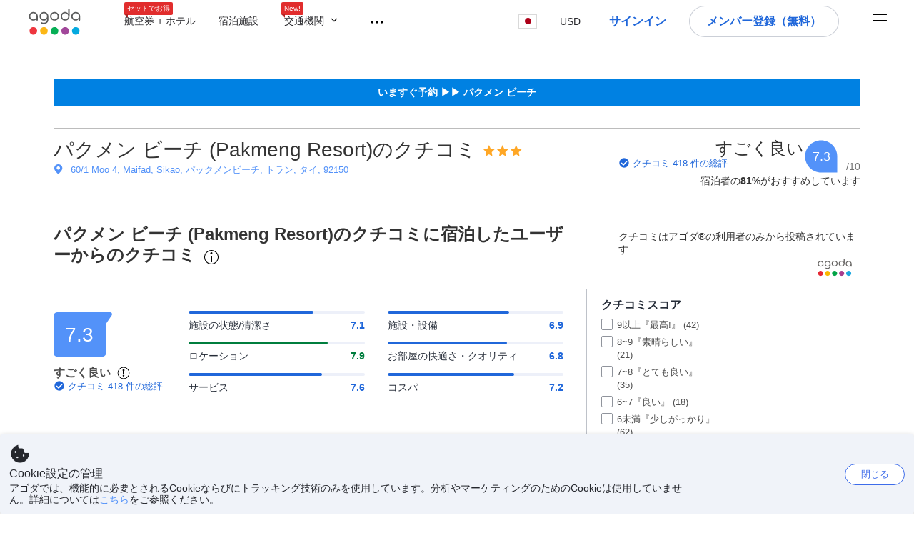

--- FILE ---
content_type: text/html; charset=utf-8
request_url: https://www.agoda.com/ja-jp/pakmeng-resort/reviews/trang-th.html
body_size: 56796
content:

<!DOCTYPE html>
<html lang="ja" kite-lang="ja" class="chrome no-js" dir="ltr">
<head>
    <meta charset="utf-8" />
        <meta name="viewport" content="width=device-width, initial-scale=1.0" />
    
        <meta name="referrer" content="origin-when-cross-origin" />
    
    <title></title>
    <link rel="icon" href="/favicon.ico" />

<script type="text/javascript" id="messagingClientLite">
!function(t,e){if("object"==typeof exports&&"object"==typeof module)module.exports=e();else if("function"==typeof define&&define.amd)define([],e);else{var n=e();for(var r in n)("object"==typeof exports?exports:t)[r]=n[r]}}("undefined"!=typeof self?self:this,(function(){return function(t){var e={};function n(r){if(e[r])return e[r].exports;var i=e[r]={i:r,l:!1,exports:{}};return t[r].call(i.exports,i,i.exports,n),i.l=!0,i.exports}return n.m=t,n.c=e,n.d=function(t,e,r){n.o(t,e)||Object.defineProperty(t,e,{enumerable:!0,get:r})},n.r=function(t){"undefined"!=typeof Symbol&&Symbol.toStringTag&&Object.defineProperty(t,Symbol.toStringTag,{value:"Module"}),Object.defineProperty(t,"__esModule",{value:!0})},n.t=function(t,e){if(1&e&&(t=n(t)),8&e)return t;if(4&e&&"object"==typeof t&&t&&t.__esModule)return t;var r=Object.create(null);if(n.r(r),Object.defineProperty(r,"default",{enumerable:!0,value:t}),2&e&&"string"!=typeof t)for(var i in t)n.d(r,i,function(e){return t[e]}.bind(null,i));return r},n.n=function(t){var e=t&&t.__esModule?function(){return t.default}:function(){return t};return n.d(e,"a",e),e},n.o=function(t,e){return Object.prototype.hasOwnProperty.call(t,e)},n.p="",n(n.s=232)}({0:function(t,e,n){"use strict";n.d(e,"c",(function(){return i})),n.d(e,"a",(function(){return o})),n.d(e,"b",(function(){return u})),n.d(e,"d",(function(){return s})),n.d(e,"g",(function(){return a})),n.d(e,"e",(function(){return c})),n.d(e,"f",(function(){return f}));var r=function(t,e){return(r=Object.setPrototypeOf||{__proto__:[]}instanceof Array&&function(t,e){t.__proto__=e}||function(t,e){for(var n in e)Object.prototype.hasOwnProperty.call(e,n)&&(t[n]=e[n])})(t,e)};function i(t,e){if("function"!=typeof e&&null!==e)throw new TypeError("Class extends value "+String(e)+" is not a constructor or null");function n(){this.constructor=t}r(t,e),t.prototype=null===e?Object.create(e):(n.prototype=e.prototype,new n)}var o=function(){return(o=Object.assign||function(t){for(var e,n=1,r=arguments.length;n<r;n++)for(var i in e=arguments[n])Object.prototype.hasOwnProperty.call(e,i)&&(t[i]=e[i]);return t}).apply(this,arguments)};function u(t,e,n,r){return new(n||(n=Promise))((function(i,o){function u(t){try{a(r.next(t))}catch(t){o(t)}}function s(t){try{a(r.throw(t))}catch(t){o(t)}}function a(t){var e;t.done?i(t.value):(e=t.value,e instanceof n?e:new n((function(t){t(e)}))).then(u,s)}a((r=r.apply(t,e||[])).next())}))}function s(t,e){var n,r,i,o,u={label:0,sent:function(){if(1&i[0])throw i[1];return i[1]},trys:[],ops:[]};return o={next:s(0),throw:s(1),return:s(2)},"function"==typeof Symbol&&(o[Symbol.iterator]=function(){return this}),o;function s(s){return function(a){return function(s){if(n)throw new TypeError("Generator is already executing.");for(;o&&(o=0,s[0]&&(u=0)),u;)try{if(n=1,r&&(i=2&s[0]?r.return:s[0]?r.throw||((i=r.return)&&i.call(r),0):r.next)&&!(i=i.call(r,s[1])).done)return i;switch(r=0,i&&(s=[2&s[0],i.value]),s[0]){case 0:case 1:i=s;break;case 4:return u.label++,{value:s[1],done:!1};case 5:u.label++,r=s[1],s=[0];continue;case 7:s=u.ops.pop(),u.trys.pop();continue;default:if(!(i=u.trys,(i=i.length>0&&i[i.length-1])||6!==s[0]&&2!==s[0])){u=0;continue}if(3===s[0]&&(!i||s[1]>i[0]&&s[1]<i[3])){u.label=s[1];break}if(6===s[0]&&u.label<i[1]){u.label=i[1],i=s;break}if(i&&u.label<i[2]){u.label=i[2],u.ops.push(s);break}i[2]&&u.ops.pop(),u.trys.pop();continue}s=e.call(t,u)}catch(t){s=[6,t],r=0}finally{n=i=0}if(5&s[0])throw s[1];return{value:s[0]?s[1]:void 0,done:!0}}([s,a])}}}Object.create;function a(t){var e="function"==typeof Symbol&&Symbol.iterator,n=e&&t[e],r=0;if(n)return n.call(t);if(t&&"number"==typeof t.length)return{next:function(){return t&&r>=t.length&&(t=void 0),{value:t&&t[r++],done:!t}}};throw new TypeError(e?"Object is not iterable.":"Symbol.iterator is not defined.")}function c(t,e){var n="function"==typeof Symbol&&t[Symbol.iterator];if(!n)return t;var r,i,o=n.call(t),u=[];try{for(;(void 0===e||e-- >0)&&!(r=o.next()).done;)u.push(r.value)}catch(t){i={error:t}}finally{try{r&&!r.done&&(n=o.return)&&n.call(o)}finally{if(i)throw i.error}}return u}function f(t,e,n){if(n||2===arguments.length)for(var r,i=0,o=e.length;i<o;i++)!r&&i in e||(r||(r=Array.prototype.slice.call(e,0,i)),r[i]=e[i]);return t.concat(r||Array.prototype.slice.call(e))}Object.create},1:function(t,e,n){"use strict";(function(t){n.d(e,"a",(function(){return r}));var r=function(){function e(){}return e.current=function(){var e="undefined"!=typeof window?window:"undefined"!=typeof self?self:void 0!==t?t:null;if(!e)throw new Error("Unsupported environment.");return e},e}()}).call(this,n(30))},13:function(t,e,n){"use strict";n.d(e,"a",(function(){return i})),n.d(e,"b",(function(){return r}));var r,i={measurement:0,default:1,log:2};!function(t){t[t.measurement=0]="measurement",t[t.generic=1]="generic",t[t.log=2]="log"}(r||(r={}))},17:function(t,e,n){"use strict";function r(t,e,n){for(var r=n.length,i=0;i<r;i++){var o=n[i];if(o)for(var u in o)o.hasOwnProperty(u)&&t(u,o[u])}}n.d(e,"a",(function(){return r}))},18:function(t,e,n){"use strict";n.d(e,"b",(function(){return i})),n.d(e,"a",(function(){return u}));var r=n(13);function i(t){var e=r.a[t];return e=void 0===e?r.a.default:e}var o={trace:0,debug:1,info:2,warn:3,error:4,fatal:5};function u(t,e){if("measurement"===t){var n=e.name;return delete e.name,n}if("log"===t){var r=o[e.level];return r="number"==typeof r?r:2,delete e.level,r.toString()}return t}},232:function(t,e,n){"use strict";n.r(e),n.d(e,"MessagingClient",(function(){return a}));var r=n(1),i=n(73),o=n(28),u=function(){function t(){this.buffer={items:[]},this.contextData={}}return t.prototype.send=function(e){var n=this.buffer.items,r=t.MaxBufferSize-n.length;r>0&&(e instanceof Array?(r<e.length&&(e=e.slice(0,r)),this.buffer.items=e.concat(n)):this.buffer.items.push(e))},t.prototype.dispose=function(t){this.buffer.items.length=0,t&&t()},t.prototype.environment=function(t){},t.prototype.context=function(t){var e=this.contextData;e.sessionId=t.sessionId||e.sessionId,e.userId=t.userId||e.userId},t.MaxBufferSize=15e3,t}(),s=n(36),a=function(){function t(t){this._test=t}return t.create=function(e){return t.instantiate(e)},t.instantiate=function(e){return(new t).instantiate(e)},t.environment=function(e){return new t(e)},t.prototype.instantiate=function(t){var e,n,r=o.a.get();if(r.environment=r.environment||t,r.test=r.test||this._test,r.messagingClient)return r.messagingClient;var a=new u,c=new s.a(a,new i.a,null!==(n=null===(e=r.environment)||void 0===e?void 0:e.apiKey)&&void 0!==n?n:"");return r.buffer=a.buffer,r.context=a.contextData,r.messagingClient=c,c},t}();r.a.current().MessagingClient=a,a.instantiate()},28:function(t,e,n){"use strict";n.d(e,"a",(function(){return o}));var r=n(1),i="MessagingClient-LiteData",o=function(){function t(){}return t.get=function(){var t=r.a.current();return t[i]||(t[i]={})},t.clear=function(){delete r.a.current()[i]},t}()},30:function(t,e){var n;n=function(){return this}();try{n=n||new Function("return this")()}catch(t){"object"==typeof window&&(n=window)}t.exports=n},35:function(t,e,n){"use strict";n.d(e,"a",(function(){return r}));var r=function(){function t(){}return t.current=function(){return window&&window.__MCJS_EXTENSION_DATA__||{}},t}()},36:function(t,e,n){"use strict";n.d(e,"a",(function(){return y}));var r=n(0),i=function(t){function e(){var n=t.call(this,"Bridge not exist")||this;return Object.setPrototypeOf(n,e.prototype),n}return Object(r.c)(e,t),e}(Error),o=function(t){function e(n){var r=t.call(this,"Unsupported bridge version: ".concat(n))||this;return Object.setPrototypeOf(r,e.prototype),r}return Object(r.c)(e,t),e}(Error),u=function(t){function e(){var n=t.call(this,"Operation Timeout error")||this;return Object.setPrototypeOf(n,e.prototype),n}return Object(r.c)(e,t),e}(Error),s=function(t){function e(n){var r,i,o=this;return(o=t.call(this,(null===(r=n.error)||void 0===r?void 0:r.message)||"Unknown error")||this).code=(null===(i=n.error)||void 0===i?void 0:i.code)||"UNKNOWN",Object.setPrototypeOf(o,e.prototype),o}return Object(r.c)(e,t),e}(Error);function a(t,e){return Object(r.b)(this,void 0,void 0,(function(){var n,i,o;return Object(r.d)(this,(function(r){switch(r.label){case 0:if((n=e.signal).aborted)throw new Error("Operation canceled");i=new AbortController,n.addEventListener("abort",(function(){}),{once:!0,signal:i.signal}),r.label=1;case 1:return r.trys.push([1,,3,4]),[4,t()];case 2:if(o=r.sent(),n.aborted)throw new Error("Operation canceled");return[3,4];case 3:return i.abort(),[7];case 4:return[2,o]}}))}))}function c(t,e){return Object(r.b)(this,void 0,void 0,(function(){function n(){return Object(r.b)(this,void 0,void 0,(function(){return Object(r.d)(this,(function(e){switch(e.label){case 0:return e.trys.push([0,,2,3]),[4,a(t,{signal:o.signal})];case 1:return[2,e.sent()];case 2:return i.abort(),[7];case 3:return[2]}}))}))}var i,o,s,c=this;return Object(r.d)(this,(function(t){switch(t.label){case 0:return i=new AbortController,o=new AbortController,s=function(){return Object(r.b)(c,void 0,void 0,(function(){return Object(r.d)(this,(function(t){return[2,new Promise((function(t,n){var r=setTimeout((function(){i.signal.aborted?t(void 0):(o.abort(),n(new u)),clearTimeout(r)}),e.timeout)}))]}))}))},[4,Promise.race([s(),n()])];case 1:return[2,t.sent()]}}))}))}function f(t){return Object(r.b)(this,void 0,void 0,(function(){return Object(r.d)(this,(function(e){return[2,new Promise((function(e,n){setTimeout((function(){try{var r=t();e(r)}catch(t){n(t)}}),0)}))]}))}))}var l,d=function(){function t(t){this.bridge=t}return t.prototype.postMessage=function(t){return Object(r.b)(this,void 0,void 0,(function(){var e,n,i=this;return Object(r.d)(this,(function(o){switch(o.label){case 0:return[4,c((function(){return Object(r.b)(i,void 0,void 0,(function(){var e=this;return Object(r.d)(this,(function(n){return[2,f((function(){return e.bridge.postMessage(JSON.stringify(t))}))]}))}))}),{timeout:5e3})];case 1:if(e=o.sent(),"error"===(n=JSON.parse(e)).status)throw new s(n);return[2,n]}}))}))},t}(),b=function(){function t(t){this.bridge=t}return t.prototype.postMessage=function(t){return Object(r.b)(this,void 0,void 0,(function(){var e,n=this;return Object(r.d)(this,(function(i){switch(i.label){case 0:return[4,c((function(){return Object(r.b)(n,void 0,void 0,(function(){return Object(r.d)(this,(function(e){return[2,this.bridge.nativePromise("mcjsBridge","postMessage",t)]}))}))}),{timeout:5e3})];case 1:if("error"===(e=i.sent()).status)throw new s(e);return[2,e]}}))}))},t}(),v=function(){function t(t){this.bridge=t}return t.prototype.postMessage=function(t){return Object(r.b)(this,void 0,void 0,(function(){var e,n=this;return Object(r.d)(this,(function(r){switch(r.label){case 0:return[4,c((function(){return n.bridge.postMessage(t)}),{timeout:5e3})];case 1:if("error"===(e=r.sent()).status)throw new s(e);return[2,e]}}))}))},t}();function p(t){var e,n,i,u,a,p,h,m,g,y;return Object(r.b)(this,void 0,void 0,(function(){var w,O,j,_,x,S,M=this;return Object(r.d)(this,(function(E){switch(E.label){case 0:return l?[2,l]:(null===(e=null==t?void 0:t.Capacitor)||void 0===e?void 0:e.isNativePlatform())&&(null===(n=null==t?void 0:t.Capacitor)||void 0===n?void 0:n.isPluginAvailable("mcjsBridge"))?(w=t.Capacitor,[4,c((function(){return w.nativePromise("mcjsBridge","postMessage",{type:"get-bridge-version"})}),{timeout:5e3})]):[3,2];case 1:if("success"!==(S=E.sent()).status)throw new s(S);switch(null===(i=S.data)||void 0===i?void 0:i.version){case 1:return[2,l=new b(t.Capacitor)];default:throw new o(null===(u=S.data)||void 0===u?void 0:u.version)}return[3,7];case 2:return(null===(p=null===(a=null==t?void 0:t.webkit)||void 0===a?void 0:a.messageHandlers)||void 0===p?void 0:p.mcjsBridge)?(O=t.webkit.messageHandlers.mcjsBridge,[4,c((function(){return O.postMessage({type:"get-bridge-version"})}),{timeout:5e3})]):[3,4];case 3:if("success"!==(S=E.sent()).status)throw new s(S);switch(null===(h=S.data)||void 0===h?void 0:h.version){case 1:return[2,l=new v(t.webkit.messageHandlers.mcjsBridge)];default:throw new o(null===(m=S.data)||void 0===m?void 0:m.version)}return[3,7];case 4:return(null==t?void 0:t.mcjsBridge)?(j=t.mcjsBridge,_=function(){return j.postMessage(JSON.stringify({type:"get-bridge-version"}))},[4,c((function(){return Object(r.b)(M,void 0,void 0,(function(){return Object(r.d)(this,(function(t){return[2,f((function(){return _()}))]}))}))}),{timeout:5e3})]):[3,6];case 5:if(x=E.sent(),"success"!==(S=JSON.parse(x)).status)throw new s(S);switch(null===(g=S.data)||void 0===g?void 0:g.version){case 1:return[2,l=new d(t.mcjsBridge)];default:throw new o(null===(y=S.data)||void 0===y?void 0:y.version)}return[3,7];case 6:return[2,void 0];case 7:return[2]}}))}))}var h=n(35),m=n(44),g=n(18),y=function(){function t(t,e,n){this.sender=t,this._time=e,this._apiKey=n,window.addEventListener("message",this.onMessageReceivedFromMimir.bind(this))}return t.prototype.onMessageReceivedFromMimir=function(t){var e,n;if("analytics-extension"===(null===(e=null==t?void 0:t.data)||void 0===e?void 0:e.id))switch(null===(n=t.data)||void 0===n?void 0:n.name){case"enable-debug-mode":this.debug(!0);break;case"disable-debug-mode":this.debug(!1)}},t.prototype.create=function(t,e,n){var r=Number(null==n?void 0:n.timestamp);("number"!=typeof r||isNaN(r)||r<1e5)&&(r=this._time.now());var i={_meta:{timestamp:r,type:t}};return e&&Object(m.a)(i,e),i},t.prototype.send=function(t,e){var n,i;return Object(r.b)(this,void 0,void 0,(function(){var o;return Object(r.d)(this,(function(r){switch(r.label){case 0:if(!t||!t._meta)throw new Error("Message or message type is undefined");t=JSON.parse(JSON.stringify(t)),null!==(n=(i=t._meta).timestamp)&&void 0!==n||(i.timestamp=this._time.now()),t._meta.tabId=h.a.current().tabId,r.label=1;case 1:return r.trys.push([1,3,,4]),[4,this.bridgeToNative(t)];case 2:return r.sent(),[3,4];case 3:return o=r.sent(),this.addBridgeFallbackReason(t,o),this.sender.send(t,e),[3,4];case 4:return[2]}}))}))},t.prototype.bridgeToNative=function(t){return Object(r.b)(this,void 0,void 0,(function(){var e,n,o,u;return Object(r.d)(this,(function(s){switch(s.label){case 0:return[4,p(window)];case 1:if(!(e=s.sent()))throw new i;return delete(n=Object(r.a)({},t))._meta,o=Object(g.a)(t._meta.type,t),u=Object(g.b)(t._meta.type),[4,e.postMessage({type:"send-message",data:{timestamp:t._meta.timestamp||0,messageName:o,partitionKey:"",messageType:u,payload:JSON.stringify(n),apiKey:this._apiKey}})];case 2:return s.sent(),[2]}}))}))},t.prototype.addBridgeFallbackReason=function(t,e){e instanceof i?t._meta.webview_bridge_fallback_reason="BRIDGE_NOT_EXIST":e instanceof o?t._meta.webview_bridge_fallback_reason="UNSUPPORTED_BRIDGE_VERSION":e instanceof u?t._meta.webview_bridge_fallback_reason="BRIDGE_TIMEOUT_ERROR":e instanceof s?t._meta.webview_bridge_fallback_reason=e.code:e instanceof Error?t._meta.webview_bridge_fallback_reason=e.message:t._meta.webview_bridge_fallback_reason="UNKNOWN_ERROR"},t.prototype.debug=function(t,e){this.sender.environment({debug:t,logs:e})},t.prototype.context=function(t){this.sender.context(t)},t}()},44:function(t,e,n){"use strict";n.d(e,"a",(function(){return i}));var r=n(17);function i(t){for(var e=[],n=1;n<arguments.length;n++)e[n-1]=arguments[n];return t||(t={}),Object(r.a)((function(e,n){void 0===t[e]&&(t[e]=n)}),t,e),t}},73:function(t,e,n){"use strict";n.d(e,"a",(function(){return r}));var r=function(){function t(){}return t.prototype.now=function(){return+new Date},t}()}})}));
</script><script type="text/javascript">
const messagingClient = MessagingClient.instantiate();

function loadErrorHandler(err) {
    const src = err.path[0].src;
    const href = err.path[0].href;
    var message = ["could not load", src ? src : href].join(" ");
    try {
        const log = messagingClient.create('log', { logLevel: 'error', message: message, applicationName: 'cronos', loggerName: 'Fe.Cronos.Logger' });
        messagingClient.send(log);
    }
    catch (exception) {
    }
}
</script>    
    <link href='https://cdn6.agoda.net/cdn-accom-web/js/assets/browser-bundle/961-403f5f25097e.css' rel='stylesheet' onerror='loadErrorHandler.call(this, event)'/><link href='https://cdn6.agoda.net/cdn-accom-web/js/assets/browser-bundle/9528-13a22e9b2efe.css' rel='stylesheet' onerror='loadErrorHandler.call(this, event)'/><link href='https://cdn6.agoda.net/cdn-accom-web/js/assets/browser-bundle/1332-deeb6da9a74f.css' rel='stylesheet' onerror='loadErrorHandler.call(this, event)'/><link href='https://cdn6.agoda.net/cdn-accom-web/js/assets/browser-bundle/review-079b8ae3f8c8.css' rel='stylesheet' onerror='loadErrorHandler.call(this, event)'/>

    


            <script type="text/javascript" id="EdgeRedirect">
                try {
                    if (/MSIE \d|Trident.*rv:/.test(navigator.userAgent)) {
                        function getCookie(cname) {
                            var name = cname + "=";
                            var decodedCookie = decodeURIComponent(document.cookie);
                            var ca = decodedCookie.split(';');
                            for (var i = 0; i < ca.length; i++) {
                                var c = ca[i];
                                while (c.charAt(0) == ' ') {
                                    c = c.substring(1);
                                }
                                if (c.indexOf(name) == 0) {
                                    return c.substring(name.length, c.length);
                                }
                            }
                            return "";
                        }

                        function updateQueryStringParameter(uri, key, value) {
                            var re = new RegExp("([?&])" + key + "=.*?(&|$)", "i");
                            var separator = uri.indexOf('?') !== -1 ? "&" : "?";
                            if (uri.match(re)) {
                                return uri.replace(re, '$1' + key + "=" + value + '$2');
                            }
                            else {
                                return uri + separator + key + "=" + value;
                            }
                        }

                        var tracker = getCookie("agoda.user.03").split("&")[0].replace("UserId=", "");
                        window.location = 'microsoft-edge:' + updateQueryStringParameter(window.location.href, "follow_redirect", tracker);
                        // fall back url if cannot go to Edge browser
                        setTimeout(function () {
                            window.location = 'https://go.microsoft.com/fwlink/?linkid=2135547';
                        }, 1);
                    }
                } catch (e) {
                    // do nothing
                }
            </script>
        <script>
    try {
    !function(e,t){if("object"==typeof exports&&"object"==typeof module)module.exports=t();else if("function"==typeof define&&define.amd)define([],t);else{var n=t();for(var r in n)("object"==typeof exports?exports:e)[r]=n[r]}}(window,(function(){return function(e){var t={};function n(r){if(t[r])return t[r].exports;var i=t[r]={i:r,l:!1,exports:{}};return e[r].call(i.exports,i,i.exports,n),i.l=!0,i.exports}return n.m=e,n.c=t,n.d=function(e,t,r){n.o(e,t)||Object.defineProperty(e,t,{enumerable:!0,get:r})},n.r=function(e){"undefined"!=typeof Symbol&&Symbol.toStringTag&&Object.defineProperty(e,Symbol.toStringTag,{value:"Module"}),Object.defineProperty(e,"__esModule",{value:!0})},n.t=function(e,t){if(1&t&&(e=n(e)),8&t)return e;if(4&t&&"object"==typeof e&&e&&e.__esModule)return e;var r=Object.create(null);if(n.r(r),Object.defineProperty(r,"default",{enumerable:!0,value:e}),2&t&&"string"!=typeof e)for(var i in e)n.d(r,i,function(t){return e[t]}.bind(null,i));return r},n.n=function(e){var t=e&&e.__esModule?function(){return e.default}:function(){return e};return n.d(t,"a",t),t},n.o=function(e,t){return Object.prototype.hasOwnProperty.call(e,t)},n.p="",n(n.s=35)}({35:function(e,t,n){"use strict";Object.defineProperty(t,"__esModule",{value:!0}),n(36)},36:function(e,t){var n,r,i,o,u,f,c,a,l,p,s,d;u={passive:!0,capture:!0},f=new Date,c=function(){o=[],r=-1,n=null,s(addEventListener)},a=function(e,t){n||(n=t,r=e,i=new Date,s(removeEventListener),l())},l=function(){if(r>=0&&r<i-f){var e={entryType:"first-input",name:n.type,target:n.target,cancelable:n.cancelable,startTime:n.timeStamp,processingStart:n.timeStamp+r};o.forEach((function(t){t(e)})),o =[]}},p =function(e){if(e.cancelable){var t=(e.timeStamp>
        1e12?new Date:performance.now())-e.timeStamp;"pointerdown"==e.type?function(e,t){var n=function(){a(e,t),i()},r=function(){i()},i=function(){removeEventListener("pointerup",n,u),removeEventListener("pointercancel",r,u)};addEventListener("pointerup",n,u),addEventListener("pointercancel",r,u)}(t,e):a(t,e)}},s=function(e){["mousedown","keydown","touchstart","pointerdown"].forEach((function(t){return e(t,p,u)}))},d="hidden"===document.visibilityState?0:1/0,addEventListener("visibilitychange",(function e(t){"hidden"===document.visibilityState&&(d=t.timeStamp,removeEventListener("visibilitychange",e,!0))}),!0),c(),self.webVitals={firstInputPolyfill:function(e){o.push(e),l()},resetFirstInputPolyfill:c,get firstHiddenTime(){return d}}}})}));
    } catch(e) {
        window.webVitalsPolyfillDebugInfo = e;
    }
    window.performanceClientContext = {"isEnabled":true,"clientProfile":{"Device":1,"Os":2,"Client":1,"SubClient":0}} ?? {};
</script>


    <div id="seo-data"></div>

</head>

<body class=" desktop BWHF-4821 AVENGERS-3602 ltr themed theme-agoda">
    <div id="mockDataEnabled" value="False"></div>
    <div id="login-react-popup"></div>
    <div id="login-react-root"></div>
    <div id="pointsmax-panel-react-root" data-hotel-id="" data-signin-landing=""></div>

    <input id="backwardRequestVerificationToken"
           name="backwardRequestVerificationToken"
           type="hidden"
           value="o04/wrLiI/WWawGTfi1MBZ87fNsAGmhEtYn8/0Nu1kk=:YKoNvrYQYi4pi2BdfVFDnWdvqsk=" />

<input id="requestVerificationToken"
       name="requestVerificationToken"
       type="hidden"
       value="CfDJ8Dkuqwv-0VhLoFfD8dw7lYwa_NAyfMGIpUT2q5fGzR7loXYTkYZ6jlPkFCqd0tmGFJkyVn86hKdmMtGvdmRspQBMthT9GKqXBuc9NWFuebepPHz-feIDsKL1uGca4NLJ692NyzCxB4PIrIuYuaMl-Tg" />



<script>
    (function () {
        var method;
        var noop = function () { };
        var methods = [
            'assert', 'clear', 'count', 'debug', 'dir', 'dirxml', 'error',
            'exception', 'group', 'groupCollapsed', 'groupEnd', 'info', 'log',
            'markTimeline', 'profile', 'profileEnd', 'table', 'time', 'timeEnd',
            'timeline', 'timelineEnd', 'timeStamp', 'trace', 'warn'
        ];
        var length = methods.length;
        var console = (window.console = window.console || {});

        while (length--) {
            method = methods[length];
            if (!console[method]) {
                console[method] = noop;
            }
        }

    }());
    window.loginParamsUrl = '/api/ja-jp/Login/Params';
    window.feMsgConfig = {"Environment":"production","Cluster":"as","DC":"as","PageTypeId":9,"Disable":true};
    window.ssoUrl = null;
    window.ssoLogoutUrl = null;

    var whitelabel = { theme: 'theme-agoda' };
    var agoda = agoda || {};
    agoda.isCronos = true;
    agoda.userDevice = {
        mobileDeviceType: 'NOTMOBILE',
        devicePlatformId: 1,
        deviceType: 'desktop'
    };
    agoda.featureList = {"RegulationShowExclusivePriceSetting":{},"ShowGoogleLogin":{}};
    agoda.isBrazeEnabled = true;
    agoda.login = { isReact: true };
    agoda.BrazeSettings = {"IsEnabled":false,"IsEnabledLogin":false,"IsWhiteLabelEnabled":false,"IsAllowOrigin":false,"IsNonLoginEnabled":false,"AllowPages":[],"ExcludeAids":[]};
</script>



<script>
    window.agoda = window.agoda || {};
    window.agoda.bVariantsConfig = {"expids":["WLPLAUNCH-1674","AVENGERS-2987","HERMES-4219","WLPLAUNCH-1674","BWHF-3505","JTBFP-615","CLICK-176-UCS","CARTPACK-49","LT-1680","LT-1482-RED","PFE-12138","INSTANT-ACCRUAL","PFE-12250","CONTENTAPP-1489","CONTENTAPP-1871","CARTPACK-945","BWHF-5118","UNISAVE-374","AVENGERS-2987","MKTBB-11183","PFE-12545","LT-1702","AVENGERS-2890","PFE-12556","JTBUAT-313","JTBFP-2098","PMARKETING-3307","WLPLAUNCH-1674","JTBFP-615","CARTPACK-49","LT-1702","PFE-12250","BWHF-4821","ROOMIE-2041","CARTPACK-945","BWHF-5118","UNISAVE-374","LT-1537","AVENGERS-2987","PFE-12545","AVENGERS-2890","PFE-12556","PFE-12745","JTBUAT-313","MKTBB-11183","BWHF-5582","WLPLAUNCH-1674","ICBE-192","CLICK-176-UCS","CARTPACK-49","AVENGERS-2987","ACT-5422","JTBUAT-313","AVENGERS-2890","ADSREQ-1614","ADSFNDN-594","PKGWEB-494"],"unseenExpids":{"login-4217":false},"endpoint":"/api/cronos/layout/unseenexperiments/send","expiry":0}
</script>

<script>
    var agoda = window.agoda || {};
    agoda.pageConfig =  {"correlationId":"b7a3ebd5-f789-4a0e-9fa5-7f8f81214f94","analyticsSessionId":"-2241933062395590427","pageTypeId":9,"realLanguageId":6,"languageId":6,"origin":"US","stateCode":"OH","cid":-1,"tag":"","userId":"d863e120-c471-4138-b68e-f70a9e69247e","whitelabelid":1,"loginLvl":0,"storefrontId":3,"currencyId":7,"currencyCode":"USD","htmlLanguage":"ja-jp","cultureInfoName":"ja-jp","machineName":"as-pc-3i-acm-web-user-6d9b9fcfcc-pxn7m","trafficGroupId":4,"sessionId":"1lb5drk4fktxlagfiy5w15dw","trafficSubGroupId":4,"aid":130243,"useFullPageLogin":true,"cttp":2,"isRealUser":true,"mode":"production","utm_medium":"","utm_source":"","utm_campaign":"","utm_content":"","utm_term":"","browserFamily":"Chrome","cdnDomain":"agoda.net"};
    agoda.userDevice =  {"devicePlatformId":1,"deviceType":"desktop","mobileDeviceType":"NOTMOBILE"};
    agoda.userAgentInfo =  {"isPrerender":false};
    agoda.rumpagetype = '';
    window.webgateApiUrl = 'https://www.agoda.com';
    window.gatewayApiUrl = '//www.agoda.com/api/gw';
</script>
<script>
    var agoda = agoda || {};
    agoda.features = {"agodaHomes":{},"flights":{},"pointsMax":{},"accommodation":{},"agodaCash":{},"cashBack":{},"comparePrices":{},"reviews":{"isOverheardHomeEnabled":true,"propertyRatingScale":10,"propertyDefaultProvider":-1,"isSubmissionEnabled":true,"isStarRatingPopupEnabled":true},"agodaVip":{},"currency":{"isCurrencySwitchRequired":true,"priceDisplay":true},"language":{"isLanguageSwitchRequired":true,"defaultLanguage":"en-us"},"footerAncillaryLinks":{},"trendingDataContents":{},"branding":{"brands":["agoda","priceline","kayak","rental-cars","booking-com","open-table"],"brandsWithText":[]},"userManageBooking":{"isHotelEnabled":true,"isFlightEnabled":true},"userMessaging":{},"userProfile":{"isSocialEnabled":true,"isPaymentEnabled":true,"isEmailSubscriptionEnabled":true},"favorites":{},"facebookLogin":{},"stacklaWidget":{},"hygienePlusBanner":{},"featuredLuxuryHotel":{},"bestPriceGuarantee":{},"accountProviders":{"mobileNumber":true},"manageMyBookings":{"showContactProperty":true,"showQuickAnswers":true,"showAirportTransfer":true,"showExternalBookingId":false},"chinaMarket":{},"login":{"showBenefits":true,"resetPasswordRedirect":false},"signUp":{},"tealium":{"account":"agoda"},"privateSale":{},"googleMaps":{"parameters":{"channel":"agoda","client":"gme-booking","key":"AIzaSyC8COgFCyVzK5lDTEqp__tEGkTqRPnIjkM"}},"groundTransport":{},"flightHotelPackages":{"backgroundUrl":"https://cdn6.agoda.net/images/PACKAGES-251/default/pkg_headbg_modifysearch@2x.jpg","mobileSearchHeaderBackground":null},"multiHotelPackages":{},"connectedTrip":{},"myBookingsButton":{"buttonBehavior":"link"},"occupancyOptions":{"showOccupancyOptions":true,"solo":true,"couple":true,"family":true,"group":true,"business":true},"themedDomestic":{},"flightCrossSellHotel":{},"coupons":{"pageVersion":1},"activities":{},"navigationProductMenu":{"accommodations":{"isEnabled":true,"isMultiProductPanelEnabled":false},"flights":{"isEnabled":true,"isMultiProductPanelEnabled":false},"packages":{"isEnabled":true,"isMultiProductPanelEnabled":false},"deals":{"isEnabled":true,"isMultiProductPanelEnabled":false},"homes":{"isEnabled":true,"isMultiProductPanelEnabled":false},"airportsTransfer":{"isEnabled":true,"isMultiProductPanelEnabled":false},"carRentals":{"isEnabled":true,"isMultiProductPanelEnabled":false},"thingsToDo":{"isEnabled":false,"isMultiProductPanelEnabled":false},"cruises":{"isEnabled":false,"isMultiProductPanelEnabled":false},"tourTravel":{"isEnabled":false,"isMultiProductPanelEnabled":false},"activities":{"isEnabled":true,"isMultiProductPanelEnabled":true}},"redirectToApp":{},"shoppingCart":{},"logo":{"locales":{"default":{"name":"agoda-color-default","url":"images/kite-js/logo/agoda/color-default.svg"}},"width":89,"height":37},"agodaPreferred":{},"bookOnRequest":{},"shoppingCartIconStyle":{"size":"xl2"},"taxAndFeeLabelInCart":{"withPassenger":false},"showTimeLimitedOffers":{},"directPartners":{"bzbciti":{"partnerNameCms":304930,"logoImageUrl":"https://cdn6.agoda.net/images/external_loyalty/partners/Buzzbees/logo-citi.svg","loginRedirectUrl":"/partner/bzbciti/login","cms":{"partnerannouncementprelogintext":301576,"loginredirectconfirmationmodalcancelbuttonlabel":252233,"tncinitialtext":143881,"redemptionboxredeembuttonactivelabel":134503,"redemptionpricebannerdisplaytext":277306,"loginpanelbodytext":301575,"loginpanelheadertext":301574,"redeempointsamountexceedsbookingamounterrortext":142639,"maxpointsapplylabel":301581,"loginredirectconfirmationmodalbodytext":301578,"redemptionboxtitle":134501,"loginredirectconfirmationmodalheadertext":301577,"rewardsbalancetext":257840,"programdisplayeconomicstext":252241,"redemptionboxredeembuttoninactivelabel":134502,"loginpanelloginbuttonlabel":134499,"pricebreakdownredemptionlineitemlabel":301583,"partnerannouncementpostlogintext":301582,"bookingamountislessthanminimumbookingamounterrortext":142640,"redemptionboxrewardfiatequivalentlabel":258529,"programdisplaybalancelabel":252234,"loginredirectconfirmationmodalprimarybuttonlabel":292420,"redeempointsamountexceedsavailableamounterrortext":150023,"pricebreakdownredemptionlineitemtext":258908,"tnclattertext":143882,"redeempointsamountlessthanminredeempointerrortext":143476},"showLoginRedirectConfirmationModal":true,"programDisplayEconomicsPtcMultiplier":1,"maxPointsEnabled":true,"programs":[{"key":"bzbciti","logoUrl":"https://cdn6.agoda.net/images/external_loyalty/partners/Buzzbees/logo-citi.svg","cms":{"pricebreakdownredemptionlineitemlabel":301583,"pricebreakdownredemptionlineitembookingdetailpointsunit":301579,"pricebreakdownredemptionlineitembookingdetaillabel":301583,"displaybalanceunit":301579,"redemptionboxtitle":134501,"pricebreakdownredemptionlineitempointsunit":301579,"displaybalanceeconomicunit":301580},"sortOrder":1}]},"bzbnpl":{"partnerNameCms":316159,"logoImageUrl":"https://cdn6.agoda.net/images/external_loyalty/partners/Buzzbees/logo_nestle2.svg","loginRedirectUrl":"/partner/bzbnpl/login","cms":{"loginredirectconfirmationmodalcancelbuttonlabel":252233,"programdisplayeconomicstext":252241,"redemptionboxredeembuttoninactivelabel":134502,"tncinitialtext":143881,"loginpanelloginbuttonlabel":134499,"redemptionboxredeembuttonactivelabel":134503,"redemptionpricebannerdisplaytext":277306,"loginpanelbodytext":311216,"loginpanelheadertext":311215,"redeempointsamountexceedsbookingamounterrortext":142639,"maxpointsapplylabel":301581,"loginredirectconfirmationmodalbodytext":301578,"pricebreakdownredemptionlineitemlabel":301583,"bookingamountislessthanminimumbookingamounterrortext":142640,"redemptionboxtitle":134501,"redemptionboxrewardfiatequivalentlabel":258529,"programdisplaybalancelabel":252234,"loginredirectconfirmationmodalprimarybuttonlabel":292420,"redeempointsamountexceedsavailableamounterrortext":150023,"pricebreakdownredemptionlineitemtext":258908,"tnclattertext":143882,"loginredirectconfirmationmodalheadertext":301577,"rewardsbalancetext":257840,"redeempointsamountlessthanminredeempointerrortext":143476},"showLoginRedirectConfirmationModal":true,"programDisplayEconomicsPtcMultiplier":1,"maxPointsEnabled":true,"programs":[{"key":"nestle","logoUrl":"https://cdn6.agoda.net/images/external_loyalty/partners/Buzzbees/logo_nestle2.svg","cms":{"pricebreakdownredemptionlineitemlabel":301583,"pricebreakdownredemptionlineitembookingdetailpointsunit":311217,"pricebreakdownredemptionlineitembookingdetaillabel":301583,"displaybalanceunit":301579,"redemptionboxtitle":134501,"pricebreakdownredemptionlineitempointsunit":311217,"displaybalanceeconomicunit":301580},"sortOrder":1}]},"bzbmpm":{"partnerNameCms":321454,"logoImageUrl":"https://cdn6.agoda.net/images/external_loyalty/partners/Buzzbees/logo_mall2.svg","loginRedirectUrl":"/partner/bzbmpm/login","cms":{"partnerannouncementprelogintext":336215,"loginredirectconfirmationmodalcancelbuttonlabel":252233,"tncinitialtext":143881,"redemptionboxredeembuttonactivelabel":134503,"redemptionpricebannerdisplaytext":277306,"loginpanelbodytext":322238,"loginpanelheadertext":322237,"redeempointsamountexceedsbookingamounterrortext":142639,"maxpointsapplylabel":301581,"loginredirectconfirmationmodalbodytext":301578,"redemptionboxtitle":134501,"loginredirectconfirmationmodalheadertext":301577,"rewardsbalancetext":257840,"programdisplayeconomicstext":252241,"redemptionboxredeembuttoninactivelabel":134502,"loginpanelloginbuttonlabel":134499,"pricebreakdownredemptionlineitemlabel":322239,"partnerannouncementpostlogintext":336216,"bookingamountislessthanminimumbookingamounterrortext":142640,"redemptionboxrewardfiatequivalentlabel":258529,"programdisplaybalancelabel":252234,"loginredirectconfirmationmodalprimarybuttonlabel":292420,"redeempointsamountexceedsavailableamounterrortext":150023,"pricebreakdownredemptionlineitemtext":258908,"tnclattertext":143882,"redeempointsamountlessthanminredeempointerrortext":143476},"showLoginRedirectConfirmationModal":true,"programDisplayEconomicsPtcMultiplier":1,"maxPointsEnabled":true,"programs":[{"key":"mcard","logoUrl":"https://cdn6.agoda.net/images/external_loyalty/partners/Buzzbees/logo_mall2.svg","cms":{"pricebreakdownredemptionlineitemlabel":322239,"pricebreakdownredemptionlineitembookingdetailpointsunit":311217,"pricebreakdownredemptionlineitembookingdetaillabel":322239,"displaybalanceunit":301579,"redemptionboxtitle":134501,"pricebreakdownredemptionlineitempointsunit":311217,"displaybalanceeconomicunit":301580},"sortOrder":1}]},"dbshkuat":{"partnerNameCms":252229,"logoImageUrl":"https://cdn.agoda.net/images/mvc/default/ex.png","loginRedirectUrl":"/partner/dbshkuat/login","cms":{"partnerannouncementprelogintext":252236,"loginredirectconfirmationmodalcancelbuttonlabel":252233,"tncinitialtext":101,"redemptionboxredeembuttonactivelabel":134503,"redemptionpricebannerdisplaytext":277306,"loginpanelbodytext":263823,"tnclatterlinktext":103,"loginpanelheadertext":260560,"partnerannouncementpreloginlink":269661,"redeempointsamountexceedsbookingamounterrortext":142639,"maxpointsapplylabel":252235,"loginredirectconfirmationmodalbodytext":252231,"redemptionboxtitle":277835,"partnerannouncementpostloginlinklabel":269660,"loginredirectconfirmationmodalheadertext":252230,"rewardsbalancetext":257840,"programdisplayeconomicstext":252241,"redemptionboxredeembuttoninactivelabel":134502,"partnerannouncementpostloginlink":269661,"loginpanelloginbuttonlabel":269757,"pricebreakdownredemptionlineitemlabel":258530,"partnerannouncementpostlogintext":269829,"bookingamountislessthanminimumbookingamounterrortext":142640,"redemptionboxrewardfiatequivalentlabel":258529,"partnerannouncementpreloginlinklabel":269660,"programdisplaybalancelabel":252234,"loginredirectconfirmationmodalprimarybuttonlabel":252232,"redeempointsamountexceedsavailableamounterrortext":150023,"pricebreakdownredemptionlineitemtext":258908,"tnclattertext":102,"redeempointsamountlessthanminredeempointerrortext":143476},"showLoginRedirectConfirmationModal":true,"programDisplayEconomicsPtcMultiplier":1,"maxPointsEnabled":true,"programs":[{"key":"DBS","logoUrl":"https://cdn6.agoda.net/images/external_loyalty/partners/dbs/dbs_dbs-dollar.png","cms":{"pricebreakdownredemptionlineitemlabel":263825,"pricebreakdownredemptionlineitembookingdetailpointsunit":269759,"pricebreakdownredemptionlineitembookingdetaillabel":263825,"displaybalanceunit":258896,"redemptionboxtitle":277835,"displayname":258900,"pricebreakdownredemptionlineitempointsunit":269759,"displaybalanceeconomicunit":258904},"sortOrder":1},{"key":"COM","logoUrl":"https://cdn6.agoda.net/images/external_loyalty/partners/dbs/dbs_compass-dollar_2.png","cms":{"pricebreakdownredemptionlineitemlabel":263826,"pricebreakdownredemptionlineitembookingdetailpointsunit":269760,"pricebreakdownredemptionlineitembookingdetaillabel":263826,"displaybalanceunit":258897,"redemptionboxtitle":277835,"displayname":258901,"pricebreakdownredemptionlineitempointsunit":269760,"displaybalanceeconomicunit":258905},"sortOrder":1}]},"bzbdmt":{"partnerNameCms":321455,"logoImageUrl":"https://cdn6.agoda.net/images/external_loyalty/partners/Buzzbees/logo_donmueng2.svg","loginRedirectUrl":"/partner/bzbdmt/login","cms":{"loginredirectconfirmationmodalcancelbuttonlabel":252233,"programdisplayeconomicstext":252241,"redemptionboxredeembuttoninactivelabel":134502,"tncinitialtext":143881,"loginpanelloginbuttonlabel":134499,"redemptionboxredeembuttonactivelabel":134503,"redemptionpricebannerdisplaytext":277306,"loginpanelbodytext":322241,"loginpanelheadertext":322240,"redeempointsamountexceedsbookingamounterrortext":142639,"maxpointsapplylabel":301581,"loginredirectconfirmationmodalbodytext":301578,"pricebreakdownredemptionlineitemlabel":322242,"bookingamountislessthanminimumbookingamounterrortext":142640,"redemptionboxtitle":134501,"redemptionboxrewardfiatequivalentlabel":258529,"programdisplaybalancelabel":252234,"loginredirectconfirmationmodalprimarybuttonlabel":292420,"redeempointsamountexceedsavailableamounterrortext":150023,"pricebreakdownredemptionlineitemtext":258908,"tnclattertext":143882,"loginredirectconfirmationmodalheadertext":301577,"rewardsbalancetext":257840,"redeempointsamountlessthanminredeempointerrortext":143476},"showLoginRedirectConfirmationModal":true,"programDisplayEconomicsPtcMultiplier":1,"maxPointsEnabled":true,"programs":[{"key":"tollway","logoUrl":"https://cdn6.agoda.net/images/external_loyalty/partners/Buzzbees/logo_donmueng2.svg","cms":{"pricebreakdownredemptionlineitemlabel":322242,"pricebreakdownredemptionlineitembookingdetailpointsunit":311217,"pricebreakdownredemptionlineitembookingdetaillabel":322242,"displaybalanceunit":301579,"redemptionboxtitle":134501,"pricebreakdownredemptionlineitempointsunit":311217,"displaybalanceeconomicunit":301580},"sortOrder":1}]},"bzbspi":{"partnerNameCms":316161,"logoImageUrl":"https://cdn6.agoda.net/images/external_loyalty/partners/Buzzbees/logo-sPlusInsurance.svg","loginRedirectUrl":"/partner/bzbspi/login","cms":{"loginredirectconfirmationmodalcancelbuttonlabel":252233,"programdisplayeconomicstext":252241,"redemptionboxredeembuttoninactivelabel":134502,"tncinitialtext":143881,"loginpanelloginbuttonlabel":134499,"redemptionboxredeembuttonactivelabel":134503,"redemptionpricebannerdisplaytext":277306,"loginpanelbodytext":311216,"loginpanelheadertext":311215,"redeempointsamountexceedsbookingamounterrortext":142639,"maxpointsapplylabel":301581,"loginredirectconfirmationmodalbodytext":301578,"pricebreakdownredemptionlineitemlabel":301583,"bookingamountislessthanminimumbookingamounterrortext":142640,"redemptionboxtitle":134501,"redemptionboxrewardfiatequivalentlabel":258529,"programdisplaybalancelabel":252234,"loginredirectconfirmationmodalprimarybuttonlabel":292420,"redeempointsamountexceedsavailableamounterrortext":150023,"pricebreakdownredemptionlineitemtext":258908,"tnclattertext":143882,"loginredirectconfirmationmodalheadertext":301577,"rewardsbalancetext":257840,"redeempointsamountlessthanminredeempointerrortext":143476},"showLoginRedirectConfirmationModal":true,"programDisplayEconomicsPtcMultiplier":1,"maxPointsEnabled":true,"programs":[{"key":"splus","logoUrl":"https://cdn6.agoda.net/images/external_loyalty/partners/Buzzbees/logo-sPlusInsurance.svg","cms":{"pricebreakdownredemptionlineitemlabel":301583,"pricebreakdownredemptionlineitembookingdetailpointsunit":311217,"pricebreakdownredemptionlineitembookingdetaillabel":301583,"displaybalanceunit":301579,"redemptionboxtitle":134501,"pricebreakdownredemptionlineitempointsunit":311217,"displaybalanceeconomicunit":301580},"sortOrder":1}]},"dbssg":{"partnerNameCms":252229,"logoImageUrl":"https://cdn.agoda.net/images/mvc/default/ex.png","loginRedirectUrl":"/partner/dbssg/login","cms":{"partnerannouncementprelogintext":268954,"loginredirectconfirmationmodalcancelbuttonlabel":252233,"tncinitialtext":101,"redemptionboxredeembuttonactivelabel":134503,"redemptionpricebannerdisplaytext":277307,"loginpanelbodytext":263824,"tnclatterlinktext":103,"loginpanelheadertext":260561,"partnerannouncementpreloginlink":269661,"redeempointsamountexceedsbookingamounterrortext":142639,"maxpointsapplylabel":252235,"loginredirectconfirmationmodalbodytext":252231,"redemptionboxtitle":277836,"partnerannouncementpostloginlinklabel":269660,"loginredirectconfirmationmodalheadertext":252230,"rewardsbalancetext":257840,"programdisplayeconomicstext":252241,"redemptionboxredeembuttoninactivelabel":134502,"partnerannouncementpostloginlink":269661,"loginpanelloginbuttonlabel":269758,"pricebreakdownredemptionlineitemlabel":258530,"partnerannouncementpostlogintext":268955,"bookingamountislessthanminimumbookingamounterrortext":142640,"redemptionboxrewardfiatequivalentlabel":258529,"partnerannouncementpreloginlinklabel":269660,"programdisplaybalancelabel":252234,"loginredirectconfirmationmodalprimarybuttonlabel":252232,"redeempointsamountexceedsavailableamounterrortext":150023,"pricebreakdownredemptionlineitemtext":258908,"tnclattertext":102,"redeempointsamountlessthanminredeempointerrortext":143476},"showLoginRedirectConfirmationModal":true,"programDisplayEconomicsPtcMultiplier":1,"maxPointsEnabled":true,"programs":[{"key":"DPT","logoUrl":"https://cdn6.agoda.net/images/external_loyalty/partners/dbs/dbs_dbs-dollar2.svg","cms":{"pricebreakdownredemptionlineitemlabel":263827,"pricebreakdownredemptionlineitembookingdetailpointsunit":269761,"pricebreakdownredemptionlineitembookingdetaillabel":263827,"displaybalanceunit":258898,"redemptionboxtitle":277836,"displayname":258902,"pricebreakdownredemptionlineitempointsunit":269761,"displaybalanceeconomicunit":258906},"sortOrder":1},{"key":"DLY","logoUrl":"https://cdn6.agoda.net/images/external_loyalty/partners/dbs/dbs_posb.png","cms":{"pricebreakdownredemptionlineitemlabel":263828,"pricebreakdownredemptionlineitembookingdetailpointsunit":269762,"pricebreakdownredemptionlineitembookingdetaillabel":263828,"displaybalanceunit":258899,"redemptionboxtitle":277836,"displayname":258903,"pricebreakdownredemptionlineitempointsunit":269762,"displaybalanceeconomicunit":258907},"sortOrder":2}]},"bzbsgt":{"partnerNameCms":327562,"logoImageUrl":"https://cdn6.agoda.net/images/external_loyalty/partners/Buzzbees/logo_sygenta2.svg","loginRedirectUrl":"/partner/bzbsgt/login","cms":{"loginredirectconfirmationmodalcancelbuttonlabel":252233,"programdisplayeconomicstext":252241,"redemptionboxredeembuttoninactivelabel":134502,"tncinitialtext":143881,"loginpanelloginbuttonlabel":134499,"redemptionboxredeembuttonactivelabel":134503,"redemptionpricebannerdisplaytext":277306,"loginpanelbodytext":311216,"loginpanelheadertext":311215,"redeempointsamountexceedsbookingamounterrortext":142639,"maxpointsapplylabel":301581,"loginredirectconfirmationmodalbodytext":301578,"pricebreakdownredemptionlineitemlabel":301583,"bookingamountislessthanminimumbookingamounterrortext":142640,"redemptionboxtitle":134501,"redemptionboxrewardfiatequivalentlabel":258529,"programdisplaybalancelabel":252234,"loginredirectconfirmationmodalprimarybuttonlabel":292420,"redeempointsamountexceedsavailableamounterrortext":150023,"pricebreakdownredemptionlineitemtext":258908,"tnclattertext":143882,"loginredirectconfirmationmodalheadertext":301577,"rewardsbalancetext":257840,"redeempointsamountlessthanminredeempointerrortext":143476},"showLoginRedirectConfirmationModal":true,"programDisplayEconomicsPtcMultiplier":1,"maxPointsEnabled":true,"programs":[{"key":"syngenta","logoUrl":"https://cdn6.agoda.net/images/external_loyalty/partners/Buzzbees/logo_sygenta2.svg","cms":{"pricebreakdownredemptionlineitemlabel":301583,"pricebreakdownredemptionlineitembookingdetailpointsunit":311217,"pricebreakdownredemptionlineitembookingdetaillabel":301583,"displaybalanceunit":301579,"redemptionboxtitle":134501,"pricebreakdownredemptionlineitempointsunit":311217,"displaybalanceeconomicunit":301580},"sortOrder":1}]},"dbshk":{"partnerNameCms":252229,"logoImageUrl":"https://cdn.agoda.net/images/mvc/default/ex.png","loginRedirectUrl":"/partner/dbshk/login","cms":{"partnerannouncementprelogintext":252236,"loginredirectconfirmationmodalcancelbuttonlabel":252233,"tncinitialtext":101,"redemptionboxredeembuttonactivelabel":134503,"redemptionpricebannerdisplaytext":277306,"loginpanelbodytext":263823,"tnclatterlinktext":103,"loginpanelheadertext":260560,"partnerannouncementpreloginlink":269661,"redeempointsamountexceedsbookingamounterrortext":142639,"maxpointsapplylabel":252235,"loginredirectconfirmationmodalbodytext":252231,"redemptionboxtitle":277835,"partnerannouncementpostloginlinklabel":269660,"loginredirectconfirmationmodalheadertext":252230,"rewardsbalancetext":257840,"programdisplayeconomicstext":252241,"redemptionboxredeembuttoninactivelabel":134502,"partnerannouncementpostloginlink":269661,"loginpanelloginbuttonlabel":269757,"pricebreakdownredemptionlineitemlabel":258530,"partnerannouncementpostlogintext":269829,"bookingamountislessthanminimumbookingamounterrortext":142640,"redemptionboxrewardfiatequivalentlabel":258529,"partnerannouncementpreloginlinklabel":269660,"programdisplaybalancelabel":252234,"loginredirectconfirmationmodalprimarybuttonlabel":252232,"redeempointsamountexceedsavailableamounterrortext":150023,"pricebreakdownredemptionlineitemtext":258908,"tnclattertext":102,"redeempointsamountlessthanminredeempointerrortext":143476},"showLoginRedirectConfirmationModal":true,"programDisplayEconomicsPtcMultiplier":1,"maxPointsEnabled":true,"programs":[{"key":"DBS","logoUrl":"https://cdn6.agoda.net/images/external_loyalty/partners/dbs/dbs_dbs-dollar.png","cms":{"pricebreakdownredemptionlineitemlabel":263825,"pricebreakdownredemptionlineitembookingdetailpointsunit":269759,"pricebreakdownredemptionlineitembookingdetaillabel":263825,"displaybalanceunit":258896,"redemptionboxtitle":277835,"displayname":258900,"pricebreakdownredemptionlineitempointsunit":269759,"displaybalanceeconomicunit":258904},"sortOrder":1},{"key":"COM","logoUrl":"https://cdn6.agoda.net/images/external_loyalty/partners/dbs/dbs_compass-dollar_2.png","cms":{"pricebreakdownredemptionlineitemlabel":263826,"pricebreakdownredemptionlineitembookingdetailpointsunit":269760,"pricebreakdownredemptionlineitembookingdetaillabel":263826,"displaybalanceunit":258897,"redemptionboxtitle":277835,"displayname":258901,"pricebreakdownredemptionlineitempointsunit":269760,"displaybalanceeconomicunit":258905},"sortOrder":1}]},"ktc":{"partnerNameCms":133377,"logoImageUrl":"https://cdn2.agoda.net/images/external_loyalty/partners/ktc/logo-ktc.svg","loginRedirectUrl":"/partner/ktc/login","cms":{"partnerannouncementprelogintext":292416,"loginredirectconfirmationmodalcancelbuttonlabel":252233,"redemptionboxredeembuttoninactivelabel":134502,"tncinitialtext":143881,"loginpanelloginbuttonlabel":134499,"redemptionboxredeembuttonactivelabel":134503,"redemptionpricebannerdisplaytext":277306,"loginpanelbodytext":292415,"loginpanelheadertext":292414,"redeempointsamountexceedsbookingamounterrortext":142639,"maxpointsapplylabel":252235,"loginredirectconfirmationmodalbodytext":292418,"pricebreakdownredemptionlineitemlabel":140734,"partnerannouncementpostlogintext":134504,"bookingamountislessthanminimumbookingamounterrortext":142640,"redemptionboxtitle":134501,"programdisplaybalancelabel":252234,"loginredirectconfirmationmodalprimarybuttonlabel":292420,"redeempointsamountexceedsavailableamounterrortext":150023,"pricebreakdownredemptionlineitemtext":258908,"tnclattertext":143882,"loginredirectconfirmationmodalheadertext":292417,"rewardsbalancetext":257840,"redeempointsamountlessthanminredeempointerrortext":143476},"showLoginRedirectConfirmationModal":true,"programDisplayEconomicsPtcMultiplier":1,"maxPointsEnabled":true,"programs":[{"key":"ktc","logoUrl":"https://cdn2.agoda.net/images/external_loyalty/partners/ktc/logo-ktc.svg","cms":{"pricebreakdownredemptionlineitemlabel":292419,"pricebreakdownredemptionlineitembookingdetailpointsunit":143109,"pricebreakdownredemptionlineitembookingdetaillabel":292419,"displaybalanceunit":143109,"redemptionboxtitle":134501,"pricebreakdownredemptionlineitempointsunit":143109},"sortOrder":1}]},"bzbmjs":{"partnerNameCms":316160,"logoImageUrl":"https://cdn6.agoda.net/images/external_loyalty/partners/Buzzbees/logo_mead_johnson2.svg","loginRedirectUrl":"/partner/bzbmjs/login","cms":{"loginredirectconfirmationmodalcancelbuttonlabel":252233,"programdisplayeconomicstext":252241,"redemptionboxredeembuttoninactivelabel":134502,"tncinitialtext":143881,"loginpanelloginbuttonlabel":134499,"redemptionboxredeembuttonactivelabel":134503,"redemptionpricebannerdisplaytext":277306,"loginpanelbodytext":311216,"loginpanelheadertext":311215,"redeempointsamountexceedsbookingamounterrortext":142639,"maxpointsapplylabel":301581,"loginredirectconfirmationmodalbodytext":301578,"pricebreakdownredemptionlineitemlabel":301583,"bookingamountislessthanminimumbookingamounterrortext":142640,"redemptionboxtitle":134501,"redemptionboxrewardfiatequivalentlabel":258529,"programdisplaybalancelabel":252234,"loginredirectconfirmationmodalprimarybuttonlabel":292420,"redeempointsamountexceedsavailableamounterrortext":150023,"pricebreakdownredemptionlineitemtext":258908,"tnclattertext":143882,"loginredirectconfirmationmodalheadertext":301577,"rewardsbalancetext":257840,"redeempointsamountlessthanminredeempointerrortext":143476},"showLoginRedirectConfirmationModal":true,"programDisplayEconomicsPtcMultiplier":1,"maxPointsEnabled":true,"programs":[{"key":"mj","logoUrl":"https://cdn6.agoda.net/images/external_loyalty/partners/Buzzbees/logo_mead_johnson2.svg","cms":{"pricebreakdownredemptionlineitemlabel":301583,"pricebreakdownredemptionlineitembookingdetailpointsunit":311217,"pricebreakdownredemptionlineitembookingdetaillabel":301583,"displaybalanceunit":301579,"redemptionboxtitle":134501,"pricebreakdownredemptionlineitempointsunit":311217,"displaybalanceeconomicunit":301580},"sortOrder":1}]}},"enableESimClickOuts":{},"enableCarRentalsClickOuts":{},"transfers":{},"transportation":{},"headerSettingMenu":{}};
</script>

<script>
    var agoda = agoda || {};
    agoda.behaviors = {"values":null};
</script>

<script>
    var agoda = agoda || {};
    agoda.behaviorToFeatureMapping = {"values":null};
</script>

<script>
    var rtag = {"countryId":0,"countryOrigin":"US","stateOrigin":"","cityId":0,"cityName":null,"cityOrigin":null,"tealiumCityName":null,"tealiumCountryName":null,"checkInDateStr":null,"checkOutDateStr":null,"cid":-1,"tag":"","sid":0,"pageTypeId":9,"languageId":6,"languageCode":"ja-jp","isDev":false,"isQA":false,"isLive":true,"isRealUser":true,"userVipLevel":-1,"adult":0,"children":0,"deviceType":"d","attributionViewModel":{"hasSessionFirstClick":true,"sessionFirstClickAttributionCID":"1733380","sessionFirstClickAttributionTag":"","sessionFirstClickAttributionModelID":"19","sessionFirstClickAttributionClickDate":null,"sessionFirstClickAttributionAdditionalData":"{\u0022IsPaid\u0022:False}","hasCookieLastClick":true,"cookieLastClickAttributionCID":"1733380","cookieLastClickAttributionTag":"","cookieLastClickAttributionModelID":"20","cookieLastClickAttributionClickDate":null,"cookieLastClickAttributionAdditionalData":"{\u0022IsPaid\u0022:False}"},"bltId":0,"currencyCode":"USD","tax":0.0,"totalPriceTaxExc":0.0,"totalPriceTaxInc":0.0,"trafficGroup":0,"trafficSubGroup":0,"affiliateSiteOrigin":null,"affiliateSitePlacement":null,"isNewSession":null,"isMspa":false,"tealiumUrl":null,"defaultTealiumUrl":"//tags.tiqcdn.com/utag/agoda/main2018/prod/utag.js","tealiumProfile":"main2018","isTealiumEnableForWhiteLabel":true,"isCCPAEnabled":true,"isGpcActive":false,"tealiumWhitelabelLanguageId":0,"tealiumAccount":"agoda","productId":0,"productType":null,"isTealiumSupportPageEnabled":false,"stopTealium":true,"tealiumExperiments":{"MKTBB-5389-M":"Z","MKTBB-5389-D":"Z"},"whiteLabelId":1,"supplierHotelId":0,"userEmailSHA":null,"isUserConsentedAll":false};
    
    function setCookie(cname, cvalue) {
      var date = new Date();
      date.setTime(date.getTime() + 86400000);
      var expires = "expires=" + date.toUTCString();
      document.cookie = cname + "=" + cvalue + ";" + expires + "; path=/; domain=.agoda.com;";
    }

var tealiumUrl = "//tags.tiqcdn.com/utag/agoda/main2018/prod/utag.js";
    var isCCPAEnable = true;
    var appSettingsPreferences = JSON.parse(localStorage?.getItem("AppSettings.preferences"));
    var isTealiumAllowed = !isCCPAEnable || appSettingsPreferences == null || appSettingsPreferences.ccpa_status === "opt-in";
    var isTealiumAllowedByGPC = !false;
    var isTealiumGpcExperiment = true;
    if (isTealiumGpcExperiment)
    {

                shouldTealiumEnable = isTealiumAllowedByGPC && isTealiumAllowed;
                }
    else
    {

                shouldTealiumEnable = isTealiumAllowed;
                    
    }


            setCookie("tealiumEnable", false, 1);
        
    if(shouldTealiumEnable && false){

    }
</script>


    <script type="text/javascript">
        var _ga = _ga || {};
        _ga.source = "Direct Access";
        _ga.medium = "Direct Access";
        _ga.source_url = "";
        _ga.medium_url = "";
        _ga.campaign_url = "";
        _ga.content_url = "";
        _ga.term_url = "";
    </script>

<script>
    agoda.reactHeader = {};
    agoda.reactHeader.menuViewModel = {};
    agoda.reactHeader.experiments = {
        isCmaEnabled: true,
        useFeaturesOnHomePage: true,
        useFeaturesChinaMarket: false,
    };
    agoda.reactHeader.culture = 'ja-jp';
    agoda.reactHeader.menuViewModel = {"languageMenuViewModel":{"cms":{"suggestedLanguagesText":"よく使用される言語","allLanguagesText":"すべての言語","languageHeaderText":"言語"},"languageFlag":"jp","languageTranslation":"日本語"},"userMenuViewModel":null,"cms":{"signInText":"サインイン","signUpText":"メンバー登録（無料）","signInSignUpText":"サインイン/登録","signOutText":"サインアウト","loginHeader":"サインイン","saveMoreWithAgodaVipText":"AgodaVIP{0}メンバーになればもっとお得","signInAndCollectBookingsVipText":"サインインしてVIPステータス更新に必要な予約数を獲得すると、よりお得な割引や限定料金をゲットできます。","joinAgodaVipText":"AgodaVIPメンバーになる","specialDealsText":"特別料金！","settingsHeader":"設定","myBookingsText":"予約確認","listYourPlaceText":"物件の掲載はコチラ","listingYourPlaceTitleText":"アゴダに物件を掲載する","listingYourPlaceDetailText":"空き家・空き部屋が、旅行の資金になるチャンス！","listingYourPlaceLinkText":"物件の無料登録はコチラから \u003e\u003e","listingYourPlaceTooltipText":" 過去24時間で、{0}人のユーザーがあなたの物件に類似した宿泊施設を検索しています。今すぐ物件を掲載しませんか？","listingYourPlaceTooltipDismissText":"次回からこのメッセージを表示しない","myBookingsPopUpIntentHeader":"2019年12月15日以前に予約されましたか？","myBookingsPopUpWarningContent":"\u003cp\u003e※ Regarding your booking on or before December 15, 2019, please contact JAPANiCAN Customer Support on and after Jun 23, 2020. Click \u003ca href=\u0022https://www.japanican.com/content/faq/?#6-1\u0022 target=\u0022_blank\u0022\u003ehere\u003c/a\u003e for details.\u003c/p\u003e","myBookingsPopUpHeader":"2019年12月16日以降に予約されましたか？","myBookingsPopUpText":"ご予約確認メールをご確認ください。メール内のリンクから簡単にご予約内容にアクセスできます。","myBookingsPopUpButtonDividerText":"または","myBoookigsPopUpCloseButtonLabel":"閉じる","signInPopupHeaderText":null,"signInPopupContentText":null,"signInPopupWithEmailText":null,"termsOfUseAndPrivacySentence":"サインインすることにより、{0}および{1}に同意したとみなされます。","termsOfUse":"利用規約","privacyPolicy":"個人情報保護方針","helpCenterText":"ヘルプ","ModalCloseIconLabel":"閉じる","myOutboundBookings":"海外予約","myInboundBookings":"国内予約","menuAriaLabel":"メニュー","moreMenuAriaLabel":"その他メニュー","cartSrOnlyTextSingleItem":"カート内のアイテム1件","cartSrOnlyTextMultipleItems":"カート内のアイテム{0}件 ","cartIconAriaLabel":"ショッピングカート","selectYourLanguage":"使用言語を選択してください","selectPriceAndCurrency":"料金と通貨を選択"},"links":{"agodaHostnameWithLocale":"//www.agoda.com/ja-jp","myAgodaHostNameWithLocale":"//my.agoda.com/ja-jp","customerSupportLink":"/ja-jp/info/agoda_faq.html","contactLink":"/ja-jp/info/contact.html","openSearchLink":"/ja-jp/opensearch.xml","forgetPasswordUrl":"/ja-jp/account/signin.html?option=reset-password","signupUrl":"/ja-jp/account/signin.html?option=signup","myProfileLink":"/ja-jp/account/profile.html","manageBookingsUrl":"/ja-jp/trips","inboxUrl":"/ja-jp/account/inbox.html","myReviewsUrl":"/ja-jp/account/reviews.html","myBookingPage":"/ja-jp/trips","myFlightsBookingPage":"/ja-jp/flights/account/bookings","myCreditCardPage":"/ja-jp/account/ccof.html","giftCardUrl":"/ja-jp/account/giftcards.html","giftCardMigrationUrl":"//www.agoda.com/ja-jp/mybookings.html?migration=2","cashbackLink":"/ja-jp/account/cashback","referAFriendUrl":"/ja-jp/account/refer-a-friend.html","aboutusAgodaLink":"/ja-jp/info/about-agoda.html","aboutusAgodaChinaLicense":"","aboutusAgodaInNewsLink":"/ja-jp/info/agoda-news.html","aboutusAgodaPrivacyLink":"/ja-jp/info/privacy.html","aboutusAgodaTermOfUseLink":"/ja-jp/info/termsofuse.html","aboutusManageCookieSettingLink":"/ja-jp/privacy-settings","aboutusTravelBlogLink":"//travelblog.agoda.com","aboutusMediaRoomLink":"//mediaroom.agoda.com","aboutusPressLink":"/ press","aboutusWorldLink":"//www.agoda.com/ja-jp/world.html","aboutusFlightsWorldLink":"//www.agoda.com/ja-jp/flights/world.html","aboutusBlogLink":"/ja-jp/blog","forYouPropertyPartnersLink":"////ycs.agoda.com/ja-jp","forYouPartnerSolutionsLink":"//connect.agoda.com/","forYouPartnerHubLink":"//partnerhub.agoda.com/","advertiseHubLink":"//partnerhub.agoda.com/advertising-solutions/","forYouAffiliatePartnersLink":"////partners.agoda.com/ja-jp/index.html","forYouConnectivityPartnersLink":"//developer.agoda.com/","forYouCareersLink":"//careersatagoda.com","forYouHelpLink":"//www.agoda.com/ja-jp/info/agoda-faq.html","forYouPriusLink":"//www.agoda.com/ja-jp/pointsmax.html","copyRightVeriSignLink":"//verisign.com/","mobileAppDownloadLink":"http://agoda.onelink.me/1640755593?pid=direct\u0026c=hotel_page_menu\u0026af_dp=agoda%3A%2F%2Fhome\u0026site_id=1716632\u0026af_siteid=1716632\u0026af_sub1=mobile_web","mobileAppsAppleLink":"//app.appsflyer.com/id440676901?pid=direct\u0026c=hotel_page_footer\u0026af_siteid=1716632\u0026site_id=1716632\u0026af_sub1=desktop","mobileAppsAndroidLink":"//app.appsflyer.com/com.agoda.mobile.consumer?pid=direct\u0026c=hotel_page_footer\u0026af_siteid=1716632\u0026site_id=1716632\u0026af_sub1=desktop","mobileAppsWindowsPhoneLink":"//www.windowsphone.com/en-us/store/app/agoda/2ddd154d-1b1a-4e50-bf12-481f0c2109a8","favoriteLink":"/ja-jp/favorite.html","listYourPlaceLink":"/homes//ja-jp?cid=1828703","listYourPlaceBtnLink":"/homes//ja-jp?cid=1828701","listYourPlaceOldLink":"/homes//ja-jp?cid=1828702","agodaVipUrl":"/ja-jp/account/vip.html","faqsLink":"/ja-jp/info/contact.html","siteMaintenanceLink":"/ja-jp/content/maintenance","aboutusTermOfUseLink":"/ja-jp/content/terms-of-use/","aboutusPrivacyLink":"/ja-jp/content/privacy-policy/","japanicanCorporateLink":"//www.jtbcorp.jp/en/","japanicanFacebookLink":"//facebook.com/JAPANiCAN","japanicanWeiboLink":"//www.weibo.com/japanican","japanicanTwitterLink":"//twitter.com/jtbjapanican","japanicanYoutubeLink":"//youtube.com/user/JTBJAPANiCAN","travelAgencyClausesLink":"/content/yakkan","jyokenLink":"/ja-jp/content/jyoken/","jyokenKaigaiLink":"/ja-jp/content/jyoken_kaigai/","travelRequirementsLink":"/content/jyoken","rurubuCorporateLink":"//www.jtbcorp.jp/jp/","rurubuNewsReleaseLink":"//www.jtbcorp.jp/jp/press_release/index.asp?cmd=\u0026page=\u0026method_check=2\u0026keyword=%82%E9%82%E9%82%D4%83g%83%89%83x%83%8B\u0026company_kanji=\u0026=%83j%83%85%81%5B%83X%83%8A%83%8A%81%5B%83X%82%F0%8C%9F%8D%F5%82%B7%82%E9","rurubuRegisterYourPropertyLink":"//info.rurubu.travel/n_question/entry/mailform.asp","rurubuInstagramLink":"//www.instagram.com/rurubu.travel_live/","rurubuFacebookLink":"//facebook.com/rurubu.travel/","rurubuTwitterLink":"//twitter.com/RurubuTravel","rurubuRecruitmentInformationLink":"//rurubu.travel/content/affiliate/","ccpaLink":"/ja-jp/ccpa.html","remainingPointsLink":null,"tMobilePrivacyPolicy":"//www.t-mobile.com/privacy-center/our-practices/privacy-policy","tMobilePrivacyCenter":"//www.t-mobile.com/privacy-center","agodaNewAboutUs":"/ja-jp/about-agoda","citiUsOldBookings":"//travel.thankyou.com/SH/Handlers/ReceptionDesk.ashx?clientharbor=e2c3a536e6814b3e80b68e7d5a65c14d\u0026page=landingpage\u0026landingpage=mytrips","citiUsCardSelect":"/ja-jp/member/accounts","euDigitalServiceActLink":"/ja-jp/info/eu-digital-services-act.html","agodaContentGuidelineAndReportingLink":"/ja-jp/info/eu-digital-services-act.html#CM","agodaModernSlaveryStatement":"//www.bookingholdings.com/modern-slavery-statement/","outboundMmb":"/ja-jp/account/signin.html?returnurl=/trips"},"currencyMenuViewModel":{"cms":{"priceViewText":"料金表示方法","perNightBasePriceText":"1泊の基本料金","perNightWithTaxesAndFeesText":"1泊ごとの料金（税・サ込み）","suggestedCurrenciesText":"推奨される通貨","topCurrenciesText":"よく使用される通貨","allCurrenciesText":"すべての通貨","currencyIconTooltipText":"料金表示の設定はここで変更できます。","totalStayPriceText":"全宿泊日分の合計料金","currencyRegulatoryDisclaimer":"料金は選択した通貨で表示されます。お支払い通貨は選択されたお支払い手段によって異なり、サービス手数料がかかる場合があります。","priceDisplay":"料金表示（{0}）","selectYourCurrency":"通貨の選択"},"finalPriceView":1,"currency":{"id":7,"code":"USD","text":"USA・ドル","isTopCurrency":false,"isSuggested":false,"noDecimal":2,"display":"USD"}},"wysiwyp":{"page":"","currentPriceView":1},"applyGiftcardMenuText":"","downloadWechatApp":null,"followWechat":null,"cegInfo":null,"isApplyGiftcard":false,"isJoinVip":false,"displayOutboundMmbLink":false};
	agoda.reactHeader.logoAndLinksMenu = {
  "homeUrl": "/ja-jp/",
  "agodaLogo": "https://cdn6.agoda.net/images/MVC/default/agoda-logo-v2.png",
  "agodaSecondaryLogoPath": "https://pix6.agoda.net/images/MVC/default/logo-{}.svg",
  "isThemed": false,
  "logoText": "Agoda",
  "primaryLogoAriaLabel": "Site primary logo",
  "secondaryLogoAriaLabel": "Site secondary logo",
  "links": [
    {
      "productType": 11,
      "navigationProduct": 4,
      "link": "/ja-jp/packages",
      "target": "_blank",
      "dataSelenium": "header-packages",
      "dataElementName": "header-flight-hotel-packages-links",
      "selected": false,
      "linkItems": {
        "text": "航空券 + ホテル",
        "icon": ""
      },
      "className": "",
      "showTag": true,
      "tagText": "セットでお得",
      "linkId": null,
      "tagType": 1,
      "dropdownLinks": [],
      "displayForProductGroups": []
    },
    {
      "productType": -1,
      "navigationProduct": 1,
      "link": "/ja-jp/",
      "target": null,
      "dataSelenium": "header-hotels",
      "dataElementName": "header-hotels-links",
      "selected": true,
      "linkItems": {
        "text": "宿泊施設",
        "icon": ""
      },
      "className": "",
      "showTag": false,
      "tagText": "",
      "linkId": null,
      "tagType": 0,
      "dropdownLinks": [],
      "displayForProductGroups": []
    },
    {
      "productType": 15,
      "navigationProduct": 26,
      "link": "",
      "target": null,
      "dataSelenium": "header-transportation",
      "dataElementName": "header-transportation-links",
      "selected": false,
      "linkItems": {
        "text": "交通機関",
        "icon": ""
      },
      "className": "",
      "showTag": true,
      "tagText": "New!",
      "linkId": null,
      "tagType": 0,
      "dropdownLinks": [
        {
          "productType": 10,
          "navigationProduct": 3,
          "link": "/ja-jp/flights",
          "target": "_blank",
          "dataSelenium": "header-flights",
          "dataElementName": "header-flights-links",
          "selected": false,
          "linkItems": {
            "text": "航空券",
            "icon": ""
          },
          "className": "",
          "showTag": false,
          "tagText": "New!",
          "linkId": null,
          "tagType": 0,
          "dropdownLinks": [],
          "displayForProductGroups": []
        },
        {
          "productType": 16,
          "navigationProduct": 23,
          "link": "/clickouts/transport?source=desktop&medium=-1&campaign=header_transp_buses_link&currency={currency}",
          "target": "_blank",
          "dataSelenium": "header-transportation-buses",
          "dataElementName": "header-transportation-buses-links",
          "selected": false,
          "linkItems": {
            "text": "バス",
            "icon": ""
          },
          "className": "",
          "showTag": false,
          "tagText": "",
          "linkId": null,
          "tagType": 0,
          "dropdownLinks": [],
          "displayForProductGroups": []
        },
        {
          "productType": 17,
          "navigationProduct": 24,
          "link": "/clickouts/transport?source=desktop&medium=-1&campaign=header_transp_trains_link&currency={currency}",
          "target": "_blank",
          "dataSelenium": "header-transportation-trains",
          "dataElementName": "header-transportation-trains-links",
          "selected": false,
          "linkItems": {
            "text": "電車",
            "icon": ""
          },
          "className": "",
          "showTag": false,
          "tagText": "",
          "linkId": null,
          "tagType": 0,
          "dropdownLinks": [],
          "displayForProductGroups": []
        },
        {
          "productType": 18,
          "navigationProduct": 25,
          "link": "/clickouts/transport?source=desktop&medium=-1&campaign=header_transp_ferries_link&currency={currency}",
          "target": "_blank",
          "dataSelenium": "header-transportation-ferries",
          "dataElementName": "header-transportation-ferries-links",
          "selected": false,
          "linkItems": {
            "text": "フェリー",
            "icon": ""
          },
          "className": "",
          "showTag": false,
          "tagText": "",
          "linkId": null,
          "tagType": 0,
          "dropdownLinks": [],
          "displayForProductGroups": []
        },
        {
          "productType": 0,
          "navigationProduct": 6,
          "link": "/clickouts/transfers?source=desktop&medium=-1&campaign=desktop_header_transp_taxi_link&currency={currency}",
          "target": "_blank",
          "dataSelenium": "header-taxi",
          "dataElementName": "header-taxi-links",
          "selected": false,
          "linkItems": {
            "text": "空港送迎の手配",
            "icon": ""
          },
          "className": "",
          "showTag": false,
          "tagText": "New!",
          "linkId": null,
          "tagType": 0,
          "dropdownLinks": [],
          "displayForProductGroups": []
        },
        {
          "productType": 0,
          "navigationProduct": 7,
          "link": "/clickouts/car-rentals?source=desktop&medium=-1&campaign=header_transp_cars_link&currency={currency}",
          "target": "_blank",
          "dataSelenium": "header-rental-cars",
          "dataElementName": "header-cars-links",
          "selected": false,
          "linkItems": {
            "text": "レンタカー",
            "icon": ""
          },
          "className": "",
          "showTag": false,
          "tagText": "",
          "linkId": null,
          "tagType": 0,
          "dropdownLinks": [],
          "displayForProductGroups": []
        }
      ],
      "displayForProductGroups": []
    },
    {
      "productType": 14,
      "navigationProduct": 17,
      "link": "/ja-jp/activities",
      "target": "_blank",
      "dataSelenium": "header-activities",
      "dataElementName": "header-activities-links",
      "selected": false,
      "linkItems": {
        "text": "遊び・体験",
        "icon": ""
      },
      "className": "",
      "showTag": false,
      "tagText": "New!",
      "linkId": null,
      "tagType": 0,
      "dropdownLinks": [],
      "displayForProductGroups": []
    },
    {
      "productType": 0,
      "navigationProduct": 5,
      "link": "/ja-jp/deals",
      "target": "_blank",
      "dataSelenium": "header-deals",
      "dataElementName": "header-deals-links",
      "selected": false,
      "linkItems": {
        "text": "クーポン & 割引料金",
        "icon": ""
      },
      "className": "",
      "showTag": false,
      "tagText": "New!",
      "linkId": null,
      "tagType": 0,
      "dropdownLinks": [],
      "displayForProductGroups": []
    },
    {
      "productType": 19,
      "navigationProduct": 27,
      "link": "/ja-jp/clickouts/esim?source=desktop&medium=-1&campaign=header_esim_link&currency={currency}",
      "target": "_blank",
      "dataSelenium": "header-esim",
      "dataElementName": "header-esim-links",
      "selected": false,
      "linkItems": {
        "text": "eSIM",
        "icon": ""
      },
      "className": "",
      "showTag": false,
      "tagText": "New!",
      "linkId": null,
      "tagType": 0,
      "dropdownLinks": [],
      "displayForProductGroups": []
    },
    {
      "productType": 20,
      "navigationProduct": 28,
      "link": "/ja-jp/travel-guides",
      "target": "_blank",
      "dataSelenium": "header-travel-guides",
      "dataElementName": "header-travel-guides-links",
      "selected": false,
      "linkItems": {
        "text": "トラベルガイド",
        "icon": ""
      },
      "className": "",
      "showTag": false,
      "tagText": "",
      "linkId": null,
      "tagType": 0,
      "dropdownLinks": [],
      "displayForProductGroups": []
    },
    {
      "productType": 21,
      "navigationProduct": 29,
      "link": "/traveltips/",
      "target": "_blank",
      "dataSelenium": "header-travel-tips",
      "dataElementName": "header-travel-tips-links",
      "selected": false,
      "linkItems": {
        "text": "旅程",
        "icon": ""
      },
      "className": "",
      "showTag": false,
      "tagText": "",
      "linkId": null,
      "tagType": 0,
      "dropdownLinks": [],
      "displayForProductGroups": []
    }
  ],
  "ellipsisLinks": [],
  "bltLogo": null,
  "ellipsisText": null,
  "asqMenuLink": null
};
	agoda.reactHeader.experiments = {"isJagermeister":true,"hideApplyAgodaCashSwitch":true,"isShowHelpCenterEntryPoint":false,"isResponsiveDesktopHeaderEnabled":true,"isFixAgodaCashBalanceZIndex":true,"showCurrencyIcon":false,"showTotalStayPriceViewOption":false};

         agoda.reactHeader.menuViewModel.userMenuViewModel = null;

        agoda.RewardsMember = {
            IsLogin: false,
            IsL1LoggedIn: false,
            IsProfilePicture: false,
            userIconIndex: 0
        };
        </script>
 

        <div id="consent-banner-container"></div>








        <script type="application/ld+json" id="bay-ld-json" data-selenium="bay-hotel-schema-json-ld"></script>
    <header id="page-header" data-selenium="page-header" class="navbar-agoda main-header main-header-ie9 scrollTo ">
    <section class="header-container">
        <nav class="header-container__item header-container__item--left LogoAndLinksMenu">
            <div class="LogoAndLinksMenu__LogoContainer">
                <a class="LogoAndLinksMenu__AgodaLink" data-element-name="agoda-logo" data-selenium="agoda-logo" href="/?cid=-1">
                </a>
            </div>
        </nav>
    </section>
</header>

<div class="container-agoda">
    <div id="review-main-layout" class="row review-main-layout" data-selenium="main-layout">
        <div class="col-xs-12 nopadding">
            <section data-selenium='back-to-hotel-info-section' class="section section-center back-to-hotel-info">
                <a id="back-to-hotel-info" data-selenium='back-to-hotel-info-button' class="btn button" href="/ja-jp/pakmeng-resort/hotel/trang-th.html">
                    &#x3044;&#x307E;&#x3059;&#x3050;&#x4E88;&#x7D04; &#x25B6;&#x25B6; &#x30D1;&#x30AF;&#x30E1;&#x30F3; &#x30D3;&#x30FC;&#x30C1;
                </a>
            </section>
            <hr class="line-seperator line-two-column-design padding-bottom">
            <div id="review-root">
                <div class="review-app"></div>
            </div>
        </div>
        <div data-selenium="auto-scroll-to-top" id="auto-scroll-to-top" class="show_anchor" style="visibility: visible; display: none;">
            <a data-selenium="go-to-top" class="go-to-top" href="#" style="display: inline;"></a>
        </div>
    </div>
    <div class="row" id="breadcrumb">
        <div class="col-xs-12">
            <div><ul class="hotel-breadcrumb" itemscope itemtype="http://schema.org/BreadcrumbList">
        <li class="breadcrumb_item">
            <div>
                    <a class="breadcrumb-link" href="/ja-jp/?cid=-1&amp;ckuid=d863e120-c471-4138-b68e-f70a9e69247e" data-selenium="breadcrumb-link">
                        <div class="breadcrumb-region-name" data-selenium="breadcrumb-region-name">&#x30DB;&#x30FC;&#x30E0;</div>
                    </a>

                <div class="breadcrumb-region-count" data-selenium="breadcrumb-region-count">&#x5BBF;&#x6CCA;&#x65BD;&#x8A2D;: </div>
            </div>
        </li>
        <li class="breadcrumb_item">
            <div class="breadcrumb-connector" data-selenium="breadcrumb-connector">
                >
            </div>
        </li>
        <li class="breadcrumb_item">
            <div>
                    <a class="breadcrumb-link" href="/ja-jp/world.html?cid=-1&amp;ckuid=d863e120-c471-4138-b68e-f70a9e69247e" data-selenium="breadcrumb-link">
                        <div class="breadcrumb-region-name" data-selenium="breadcrumb-region-name">&#x4E16;&#x754C;</div>
                    </a>

                <div class="breadcrumb-region-count" data-selenium="breadcrumb-region-count">5,877,256 </div>
            </div>
        </li>
        <li class="breadcrumb_item">
            <div class="breadcrumb-connector" data-selenium="breadcrumb-connector">
                >
            </div>
        </li>
        <li class="breadcrumb_item " itemprop="itemListElement" itemscope itemtype="http://schema.org/ListItem">
            <div>
                    <a class="breadcrumb-link" href="/ja-jp/country/thailand.html?cid=-1&amp;ckuid=d863e120-c471-4138-b68e-f70a9e69247e" data-selenium="breadcrumb-link" itemprop="item">
                        <div class="breadcrumb-region-name" data-selenium="breadcrumb-region-name" itemprop="name">&#x30BF;&#x30A4;&#x306E;&#x5BBF;&#x6CCA;&#x65BD;&#x8A2D;</div>
                    </a>

                <div class="breadcrumb-region-count" data-selenium="breadcrumb-region-count">119,428 </div>
            </div>
            <meta itemprop="position" content="1" />
        </li>
        <li class="breadcrumb_item">
            <div class="breadcrumb-connector" data-selenium="breadcrumb-connector">
                >
            </div>
        </li>
        <li class="breadcrumb_item " itemprop="itemListElement" itemscope itemtype="http://schema.org/ListItem">
            <div>
                    <a class="breadcrumb-link" href="/ja-jp/region/trang-province-th.html?cid=-1&amp;ckuid=d863e120-c471-4138-b68e-f70a9e69247e" data-selenium="breadcrumb-link" itemprop="item">
                        <div class="breadcrumb-region-name" data-selenium="breadcrumb-region-name" itemprop="name">&#x30C8;&#x30E9;&#x30F3;&#x770C;&#x306E;&#x5BBF;&#x6CCA;&#x65BD;&#x8A2D;</div>
                    </a>

                <div class="breadcrumb-region-count" data-selenium="breadcrumb-region-count">342 </div>
            </div>
            <meta itemprop="position" content="2" />
        </li>
        <li class="breadcrumb_item">
            <div class="breadcrumb-connector" data-selenium="breadcrumb-connector">
                >
            </div>
        </li>
        <li class="breadcrumb_item " itemprop="itemListElement" itemscope itemtype="http://schema.org/ListItem">
            <div>
                    <a class="breadcrumb-link" href="/ja-jp/city/trang-th.html?cid=-1&amp;ckuid=d863e120-c471-4138-b68e-f70a9e69247e" data-selenium="breadcrumb-link" itemprop="item">
                        <div class="breadcrumb-region-name" data-selenium="breadcrumb-region-name" itemprop="name">&#x30C8;&#x30E9;&#x30F3;&#x306E;&#x5BBF;&#x6CCA;&#x65BD;&#x8A2D;</div>
                    </a>

                <div class="breadcrumb-region-count" data-selenium="breadcrumb-region-count">304 </div>
            </div>
            <meta itemprop="position" content="3" />
        </li>
        <li class="breadcrumb_item">
            <div class="breadcrumb-connector" data-selenium="breadcrumb-connector">
                >
            </div>
        </li>
        <li class="breadcrumb_item">
            <div>
                    <div class="breadcrumb-region-name" data-selenium="breadcrumb-region-name">&#x30D1;&#x30AF;&#x30E1;&#x30F3; &#x30D3;&#x30FC;&#x30C1; (Pakmeng Resort)</div>

                <div class="breadcrumb-region-count" data-selenium="breadcrumb-region-count"> </div>
            </div>
        </li>
</ul>


</div>
        </div>
    </div>
</div>


<script>
     agoda.customerNotificationService = agoda.customerNotificationService || {};
     agoda.customerNotificationService.getUserNotificationUrl = '';
     
     window.propertyPageParams = window.propertyPageParams || {};
     window.propertyPageParams.reviews = {"serviceData":{"reviewCommentsEndpoint":"/api/cronos/property/review/ReviewComments","reviewTranslateEndpoint":"/NewSite/ja-jp/Review/TranslateReviewAsync","reviewResponseTranslateEndpoint":"/NewSite/ja-jp/Review/TranslateReviewResponseAsync","hotelId":334903,"providerId":332,"isReviewPage":true,"isCrawlable":true},"controllerData":{"isShowingReviews":true,"isNah":true,"startPage":1,"scoreContainerSelector":"#hotelreview-panel","reviewsContainerSelector":"#hotelreview-detail-panel","isMobile":false},"hotelReviewsOptions":{"hotelProviderId":332,"isReviewLoaded":true,"nonIndexPageUrl":"/ja-jp/pakmeng-resort/hotel/all/trang-th.html#customer-reviews-panel","isMobile":false,"isCrawlable":true,"isReviewPage":true,"isNah":true},"displayLanguageId":6,"reviewsContainerSelector":"div[data-hotelreview]","providerList":"332,3038"};
window.propertyPageParams.myLastViewApiUrl = null;
window.propertyPageParams.cms = {"73603":"宿泊者からのクチコミ","64500":"アゴダに掲載されているクチコミは実際に予約をし、宿泊を終えたゲストから提供されています。実際の経験に基づいた内容であるため、これから宿泊選びをされるユーザーにとっても参考となる信頼できる情報源です。"};
window.propertyPageParams.hotelModel = {"completeLoading":{"reviewScores":false,"reviewComments":false,"scrollToReviewSection":false,"heroImage":false}};
;
     window.reviewPageParams = window.reviewPageParams || {};
     window.reviewPageParams.shouldRenderReview = true;
window.reviewPageParams.shouldHideVerifiedReviewElements = false;
window.reviewPageParams.reviewInitData = {"languageId":6,"locale":"ja-jp","hotelId":334903,"hotelProviderId":332,"demographicId":0,"pageNo":1,"pageSize":70,"sorting":1,"reviewProviderIds":[332,3038,27901,28999,29100,27999,27980,27989,29014],"isReviewPage":true,"paginationSize":5,"nonIndexPageUrl":"/ja-jp/pakmeng-resort/hotel/all/trang-th.html#customer-reviews-panel","isCrawlable":true,"isNah":true,"memberId":0,"reviews":{"hasReviewsData":true,"pageSize":70,"hotelId":334903,"hotelName":"パクメン ビーチ (Pakmeng Resort)","additionalReviewProviders":[27901,28999,27989],"recentReviewScores":[{"providerId":332,"recentReviewScores":[4.0,8.4,8.8,4.8,10.0,8.0,8.0,6.0,9.2,9.6],"recentReviewScoresFormatted":["4.0","8.4","8.8","4.8","10","8.0","8.0","6.0","9.2","9.6"]}],"combinedReview":{"isShowCombinedRating":false,"score":{"maxScore":10,"providerId":-1,"reviewCommentsCount":191,"reviewCount":442,"score":7.3,"countText":null,"demographic":"クチコミ全件","formattedReviewCount":"442","formattedScore":"7.3","scoreText":"すごく良い"},"providers":[{"providerId":332,"logoUrl":"https://cdn6.agoda.net/images/default/agoda-logo-review.png","logoName":"agoda","logoAltText":"Agoda"},{"providerId":3038,"logoUrl":"https://cdn6.agoda.net/images/default/b-com-logo.png","logoName":"booking","logoAltText":"Booking.com"}],"grades":[{"id":"location","name":"ロケーション","score":7.8,"scoreText":"すごく良い","formattedScore":"7.8"},{"id":"staffPerformance","name":"サービス","score":7.6,"scoreText":"すごく良い","formattedScore":"7.6"},{"id":"overall","name":"","score":7.3,"scoreText":"すごく良い","formattedScore":"7.3"},{"id":"valueForMoney","name":"コスパ","score":7.2,"scoreText":"すごく良い","formattedScore":"7.2"},{"id":"cleanliness","name":"施設の状態/清潔さ","score":7.1,"scoreText":"すごく良い","formattedScore":"7.1"},{"id":"facilities","name":"施設・設備","score":6.9,"scoreText":"良い","formattedScore":"6.9"},{"id":"roomComfort","name":"お部屋の快適さ・クオリティ","score":6.8,"scoreText":"良い","formattedScore":"6.8"},{"id":"foodDining","name":"お食事","score":6.2,"scoreText":"良い","formattedScore":"6.2"}]},"commentList":{"id":null,"reviewPageUrl":"/ja-jp/pakmeng-resort/reviews/trang-th.html","noReviewMatchFilterPictureUrl":null,"showLessText":null,"showMoreText":null,"currentPage":1,"hotelID":334903,"pageSize":70,"selectedSortOption":1,"haveMoreThanOneComments":true,"isCrawlablePage":true,"isCurated":false,"isReviewPage":true,"shouldShowProminentLink":false,"pageNumberToPageUrl":{"1":"//www.agoda.com/ja-jp/pakmeng-resort/hotel/trang-th.html","2":"/ja-jp/pakmeng-resort/reviews/trang-th.html","3":"/ja-jp/pakmeng-resort/reviews-page-3/trang-th.html","4":"/ja-jp/pakmeng-resort/reviews-page-4/trang-th.html"},"reviewsSortOptions":{"1":"新しいクチコミ","2":"クチコミ評価（高→低）","3":"クチコミ評価（低→高）","7":"お役立ち度の高いクチコミ"},"comments":[{"isHelpfulComment":false,"isReviewVoted":false,"isShowReviewResponse":false,"isShowReviewResponseTranslateButton":false,"isShowReviewTranslateButton":true,"helpfulVotes":0,"responseLanguageId":1,"unHelpfulVotes":0,"hotelReviewId":833106813,"providerId":332,"rating":8.8,"checkInDateMonthAndYear":"2024年7月","encryptedReviewData":"l6LwxtdjuraN+LJUL93sdg==","formattedRating":"8.8","formattedReviewDate":"2024年7月17日水曜日","formattedReviewHelpfulText":"このクチコミは参考になりましたか?","guestRating":null,"ratingText":"非常に満足","representor":null,"responderName":"パクメン ビーチ","responseDateText":"","responseText":null,"responseTranslateSource":"en","reviewComments":"パクメンビーチを見下ろす通りの向かいに位置しているため、カフェエリア周辺で過ごすと一日中リラックスした風を楽しむことができます。\n\nココナッツの木の下でくつろぎ、ハングアウトするための広々とした快適な敷地を持つリゾートです。小さなプールもありますが、見た目には少しメンテナンスが必要です。おそらく、トランが隣のクラビやプーケットに比べて過小評価されているため、あまり宿泊客がいないからでしょう。\n\nさまざまなタイプの部屋を提供しています。\n私たちが滞在していた時は、他の宿泊客がいなかったため、リゾート全体がとても静かでした。\n\nシンプルで美味しい朝食があり、トランポリンをとても楽しみました。","reviewLocale":null,"reviewNegatives":"","reviewPositives":"","reviewProviderLogo":"","reviewProviderText":"Agoda","reviewTitle":"素敵な滞在","translateSource":"en","translateTarget":"ja","checkInDate":"2024-07-07T00:00:00+07:00","checkOutDate":"2024-07-08T00:00:00+07:00","responseDate":null,"reviewDate":"2024-07-17T02:37:00+07:00","reviewerInfo":{"countryName":"マレーシア","displayMemberName":"Heng","flagName":"my","reviewGroupName":"グループ旅行者","roomTypeName":"リバービュー ルーム","countryId":198,"lengthOfStay":1,"reviewGroupId":6,"roomTypeId":0,"reviewerReviewedCount":0,"isExpertReviewer":false,"isShowGlobalIcon":false,"isShowReviewedCount":false},"originalTitle":"Nice Stay","originalComment":"Located across the street overlooking the Pak Meng beach which is why u can enjoy the relaxing breeze throughout the day if you hangout around the cafe area.\n\nResort with huge comfortable compound for hangout and relax under the coconut trees.  They do have small swimming pools it’s a little under maintenance aesthetically. Possibly because they do not get much guests as Trang seems to be underrated compared to their neighbour province like Krabi and Phuket.\n\nThey do offer many types of room.\nDuring our stay, there were no other guests which the whole resort was very quiet.\n\nNice simple breakfast and we really enjoyed the trampoline.\n\n","ugcImages":[],"formattedResponseDate":""},{"isHelpfulComment":false,"isReviewVoted":false,"isShowReviewResponse":false,"isShowReviewResponseTranslateButton":false,"isShowReviewTranslateButton":true,"helpfulVotes":0,"responseLanguageId":22,"unHelpfulVotes":0,"hotelReviewId":826665682,"providerId":332,"rating":7.6,"checkInDateMonthAndYear":"2024年6月","encryptedReviewData":"Q15EsdlHb3i8om6Kkla/Mw==","formattedRating":"7.6","formattedReviewDate":"2024年7月2日火曜日","formattedReviewHelpfulText":"このクチコミは参考になりましたか?","guestRating":null,"ratingText":"すごく良い","representor":null,"responderName":"パクメン ビーチ","responseDateText":"","responseText":null,"responseTranslateSource":"th","reviewComments":"リゾートの立地は、前面が道路に面しており、向かいにはパクメンビーチがあります。裏側はリゾートに隣接する運河です。朝食は簡単なメニューがセットで選べ、1つだけ選ぶことができます。スタッフのサービスは良いです。","reviewLocale":null,"reviewNegatives":"","reviewPositives":"","reviewProviderLogo":"","reviewProviderText":"Agoda","reviewTitle":"良いロケーション","translateSource":"th","translateTarget":"ja","checkInDate":"2024-06-29T00:00:00+07:00","checkOutDate":"2024-06-30T00:00:00+07:00","responseDate":null,"reviewDate":"2024-07-02T06:01:00+07:00","reviewerInfo":{"countryName":"タイ","displayMemberName":"Phattharaphume","flagName":"th","reviewGroupName":"グループ旅行者","roomTypeName":"シービュー ルーム","countryId":106,"lengthOfStay":1,"reviewGroupId":6,"roomTypeId":0,"reviewerReviewedCount":0,"isExpertReviewer":false,"isShowGlobalIcon":false,"isShowReviewedCount":false},"originalTitle":"ทำเลดี","originalComment":"ที่ตั้งของรีสอร์ทด้านหน้าติดถนนข้ามฝั่งไปจะเป็นหาดปากเมง ด้านหลังเป็นคลองติดกับรีสอร์ท อาหารเช้าเป็นเมนูง่ายๆให้เลือกเป็น set เลือกได้แค่อย่างใดอย่างนึง พนักงานบริการดี","ugcImages":[{"id":40613,"providerId":332,"groupId":"room","url":"//pix6.agoda.net/generic/27782384a45a9f624d3a9c498edd0822.jpeg?ce=0","caption":""},{"id":112152,"providerId":332,"groupId":"room","url":"//pix6.agoda.net/generic/4d11033cf266cb3a38d36bcee27a019c.jpeg?ce=0","caption":""}],"formattedResponseDate":""},{"isHelpfulComment":false,"isReviewVoted":false,"isShowReviewResponse":false,"isShowReviewResponseTranslateButton":false,"isShowReviewTranslateButton":true,"helpfulVotes":0,"responseLanguageId":22,"unHelpfulVotes":0,"hotelReviewId":823936836,"providerId":332,"rating":10.0,"checkInDateMonthAndYear":"2024年5月","encryptedReviewData":"bmD/DB6PfhVV5aXbHzb8FA==","formattedRating":"10.0","formattedReviewDate":"2024年6月29日土曜日","formattedReviewHelpfulText":"このクチコミは参考になりましたか?","guestRating":null,"ratingText":"最高!","representor":null,"responderName":"パクメン ビーチ","responseDateText":"","responseText":null,"responseTranslateSource":"th","reviewComments":"快適な宿泊施設、良い雰囲気","reviewLocale":null,"reviewNegatives":"","reviewPositives":"","reviewProviderLogo":"","reviewProviderText":"Agoda","reviewTitle":"快適な宿泊所","translateSource":"th","translateTarget":"ja","checkInDate":"2024-05-19T00:00:00+07:00","checkOutDate":"2024-05-20T00:00:00+07:00","responseDate":null,"reviewDate":"2024-06-29T01:48:00+07:00","reviewerInfo":{"countryName":"タイ","displayMemberName":"Anisa","flagName":"th","reviewGroupName":"グループ旅行者","roomTypeName":"シービュー ルーム","countryId":106,"lengthOfStay":1,"reviewGroupId":6,"roomTypeId":0,"reviewerReviewedCount":0,"isExpertReviewer":false,"isShowGlobalIcon":false,"isShowReviewedCount":false},"originalTitle":"ที่พักสบาย","originalComment":"ที่พักสะดวกสบาย บรรยากาศดี","ugcImages":[],"formattedResponseDate":""},{"isHelpfulComment":false,"isReviewVoted":false,"isShowReviewResponse":false,"isShowReviewResponseTranslateButton":false,"isShowReviewTranslateButton":true,"helpfulVotes":0,"responseLanguageId":22,"unHelpfulVotes":0,"hotelReviewId":803062807,"providerId":332,"rating":8.8,"checkInDateMonthAndYear":"2024年4月","encryptedReviewData":"RmSB/7I1VWdC8cdnqVSwvw==","formattedRating":"8.8","formattedReviewDate":"2024年5月6日月曜日","formattedReviewHelpfulText":"このクチコミは参考になりましたか?","guestRating":null,"ratingText":"非常に満足","representor":null,"responderName":"パクメン ビーチ","responseDateText":"","responseText":null,"responseTranslateSource":"th","reviewComments":"雰囲気は良いですが、部屋には湿った匂いがあります。古いバスルームですが、それほどではありませんね。まあ、一定のレベルでは良いです。","reviewLocale":null,"reviewNegatives":"","reviewPositives":"","reviewProviderLogo":"","reviewProviderText":"Agoda","reviewTitle":"美しい景色、良い雰囲気","translateSource":"th","translateTarget":"ja","checkInDate":"2024-04-02T00:00:00+07:00","checkOutDate":"2024-04-04T00:00:00+07:00","responseDate":null,"reviewDate":"2024-05-06T01:57:00+07:00","reviewerInfo":{"countryName":"タイ","displayMemberName":"Pornpan","flagName":"th","reviewGroupName":"小さなお子様連れの家族旅行","roomTypeName":"シービュー ルーム","countryId":106,"lengthOfStay":2,"reviewGroupId":4,"roomTypeId":0,"reviewerReviewedCount":0,"isExpertReviewer":false,"isShowGlobalIcon":false,"isShowReviewedCount":false},"originalTitle":"วิวสวย บรรยากาศดี","originalComment":"บรรยากาศดี ห้องพักมีกลิ่นอับ ห้องน้ำเก่าแต่ไม่มากคะ ก็ดีในระดับหนึ่ง ","ugcImages":[],"formattedResponseDate":""},{"isHelpfulComment":false,"isReviewVoted":false,"isShowReviewResponse":false,"isShowReviewResponseTranslateButton":false,"isShowReviewTranslateButton":true,"helpfulVotes":0,"responseLanguageId":22,"unHelpfulVotes":0,"hotelReviewId":794166534,"providerId":332,"rating":10.0,"checkInDateMonthAndYear":"2024年4月","encryptedReviewData":"uY+dfkKr7jTqD+0QS29bXA==","formattedRating":"10.0","formattedReviewDate":"2024年4月17日水曜日","formattedReviewHelpfulText":"このクチコミは参考になりましたか?","guestRating":null,"ratingText":"最高!","representor":null,"responderName":"パクメン ビーチ","responseDateText":"","responseText":null,"responseTranslateSource":"th","reviewComments":"とても良かったです。支払った価格に見合った価値があります。立地は適切な場所にあり、良いサービスを受けられ、快適で安心して宿泊できました。","reviewLocale":null,"reviewNegatives":"","reviewPositives":"","reviewProviderLogo":"","reviewProviderText":"Agoda","reviewTitle":"とても良いです。支払った価格に見合った価値があります。","translateSource":"th","translateTarget":"ja","checkInDate":"2024-04-10T00:00:00+07:00","checkOutDate":"2024-04-11T00:00:00+07:00","responseDate":null,"reviewDate":"2024-04-17T02:46:00+07:00","reviewerInfo":{"countryName":"タイ","displayMemberName":"natthakit","flagName":"th","reviewGroupName":"小さなお子様連れの家族旅行","roomTypeName":"リバービュー ルーム","countryId":106,"lengthOfStay":1,"reviewGroupId":4,"roomTypeId":0,"reviewerReviewedCount":0,"isExpertReviewer":false,"isShowGlobalIcon":false,"isShowReviewedCount":false},"originalTitle":"ดีมากครับ คุ้มค่ากับราคาที่จ่ายไป","originalComment":"ดีมากครับ คุ้มค่ากับราคาที่จ่ายไปครับ ทำเลอยู่ในพื้นที่เหมาะสม ได้รับบริการที่ดี สะดวกสบาย และมีความสบายใจในการเข้าพักครับ","ugcImages":[],"formattedResponseDate":""},{"isHelpfulComment":false,"isReviewVoted":false,"isShowReviewResponse":false,"isShowReviewResponseTranslateButton":false,"isShowReviewTranslateButton":true,"helpfulVotes":0,"responseLanguageId":22,"unHelpfulVotes":0,"hotelReviewId":782364153,"providerId":332,"rating":9.6,"checkInDateMonthAndYear":"2024年3月","encryptedReviewData":"L7piz47fcIMjJifcyxB78w==","formattedRating":"9.6","formattedReviewDate":"2024年3月22日金曜日","formattedReviewHelpfulText":"このクチコミは参考になりましたか?","guestRating":null,"ratingText":"最高!","representor":null,"responderName":"パクメン ビーチ","responseDateText":"","responseText":null,"responseTranslateSource":"th","reviewComments":"部屋は清潔で雰囲気が良く静かですが、公共交通機関を利用する人には移動が不便かもしれません。","reviewLocale":null,"reviewNegatives":"","reviewPositives":"","reviewProviderLogo":"","reviewProviderText":"Agoda","reviewTitle":"雰囲気がいい","translateSource":"th","translateTarget":"ja","checkInDate":"2024-03-18T00:00:00+07:00","checkOutDate":"2024-03-19T00:00:00+07:00","responseDate":null,"reviewDate":"2024-03-22T04:12:00+07:00","reviewerInfo":{"countryName":"タイ","displayMemberName":"Jongrak","flagName":"th","reviewGroupName":"グループ旅行者","roomTypeName":"スーペリアルーム","countryId":106,"lengthOfStay":1,"reviewGroupId":6,"roomTypeId":0,"reviewerReviewedCount":0,"isExpertReviewer":false,"isShowGlobalIcon":false,"isShowReviewedCount":false},"originalTitle":"บรรยากาศดี","originalComment":"ห้องพักสะอาด บรรยากาศดี เงียบสงบ แต่เดินทางอาจจะไม่สะดวกสำหรับคนที่ไม่ได้มารถส่วนตัว","ugcImages":[],"formattedResponseDate":""},{"isHelpfulComment":false,"isReviewVoted":false,"isShowReviewResponse":false,"isShowReviewResponseTranslateButton":false,"isShowReviewTranslateButton":true,"helpfulVotes":0,"responseLanguageId":22,"unHelpfulVotes":0,"hotelReviewId":781679913,"providerId":332,"rating":8.0,"checkInDateMonthAndYear":"2024年2月","encryptedReviewData":"gS2sS1EOryCC1jqZlXribg==","formattedRating":"8.0","formattedReviewDate":"2024年3月13日水曜日","formattedReviewHelpfulText":"このクチコミは参考になりましたか?","guestRating":null,"ratingText":"非常に満足","representor":null,"responderName":"パクメン ビーチ","responseDateText":"","responseText":null,"responseTranslateSource":"th","reviewComments":"部屋にはまだベッドの頭の部分にほこりがあり、バスルームの床には砂が残っていますが、全体的には良いです。おかゆはとても美味しいです。","reviewLocale":null,"reviewNegatives":"","reviewPositives":"","reviewProviderLogo":"","reviewProviderText":"Agoda","reviewTitle":"学校の広い敷地","translateSource":"th","translateTarget":"ja","checkInDate":"2024-02-29T00:00:00+07:00","checkOutDate":"2024-03-02T00:00:00+07:00","responseDate":null,"reviewDate":"2024-03-13T07:23:00+07:00","reviewerInfo":{"countryName":"タイ","displayMemberName":"tatsana","flagName":"th","reviewGroupName":"カップル","roomTypeName":"リバービュー ルーム","countryId":106,"lengthOfStay":2,"reviewGroupId":2,"roomTypeId":0,"reviewerReviewedCount":0,"isExpertReviewer":false,"isShowGlobalIcon":false,"isShowReviewedCount":false},"originalTitle":"บริเวณรร.กว้างขวาง","originalComment":"ห้องพักยังมีฝุ่นตามหัวเตียง พื้นห้องน้ำยังมีทราย แต่รวมๆ ดี ข้าวต้มอร่อยมาก","ugcImages":[],"formattedResponseDate":""},{"isHelpfulComment":false,"isReviewVoted":false,"isShowReviewResponse":false,"isShowReviewResponseTranslateButton":false,"isShowReviewTranslateButton":true,"helpfulVotes":0,"responseLanguageId":22,"unHelpfulVotes":0,"hotelReviewId":781251024,"providerId":332,"rating":8.0,"checkInDateMonthAndYear":"2024年3月","encryptedReviewData":"CauLxvdUODCIKCyLmEgYWw==","formattedRating":"8.0","formattedReviewDate":"2024年3月7日木曜日","formattedReviewHelpfulText":"このクチコミは参考になりましたか?","guestRating":null,"ratingText":"非常に満足","representor":null,"responderName":"パクメン ビーチ","responseDateText":"","responseText":null,"responseTranslateSource":"th","reviewComments":"雰囲気は清潔で美しく、海のそばにあり、飲食店があるエリアからわずか2キロメートルです。リゾートの自転車で行けますよ。","reviewLocale":null,"reviewNegatives":"","reviewPositives":"","reviewProviderLogo":"","reviewProviderText":"Agoda","reviewTitle":"雰囲気の良い宿泊施設","translateSource":"th","translateTarget":"ja","checkInDate":"2024-03-05T00:00:00+07:00","checkOutDate":"2024-03-06T00:00:00+07:00","responseDate":null,"reviewDate":"2024-03-07T02:57:00+07:00","reviewerInfo":{"countryName":"タイ","displayMemberName":"Chanudda","flagName":"th","reviewGroupName":"小さなお子様連れの家族旅行","roomTypeName":"リバービュー ルーム","countryId":106,"lengthOfStay":1,"reviewGroupId":4,"roomTypeId":0,"reviewerReviewedCount":0,"isExpertReviewer":false,"isShowGlobalIcon":false,"isShowReviewedCount":false},"originalTitle":"ที่พักบรรยากาศดี","originalComment":"บรรยากาศที่พักะอาด สวยงาม อยู่ติดริมทะเล ห่างจากย่านร้านอาหารเพียง 2 กิโลเมตร ปั่นจักรยานของรีสอร์ทไปได้เลยคะ","ugcImages":[],"formattedResponseDate":""},{"isHelpfulComment":false,"isReviewVoted":false,"isShowReviewResponse":false,"isShowReviewResponseTranslateButton":false,"isShowReviewTranslateButton":true,"helpfulVotes":0,"responseLanguageId":22,"unHelpfulVotes":0,"hotelReviewId":770699361,"providerId":332,"rating":9.6,"checkInDateMonthAndYear":"2024年2月","encryptedReviewData":"rmBlGyZ8Go0t6JREXYoalg==","formattedRating":"9.6","formattedReviewDate":"2024年2月7日水曜日","formattedReviewHelpfulText":"このクチコミは参考になりましたか?","guestRating":null,"ratingText":"最高!","representor":null,"responderName":"パクメン ビーチ","responseDateText":"","responseText":null,"responseTranslateSource":"th","reviewComments":"全体的に良かったです。リゾートがビーチに面していて、島に日帰り旅行に行くにも便利で港が近いです。ホテルで食事をしない場合は、15分歩けば美味しくて新鮮な食べ物の店があります。初めてのトラン旅行でしたが、とても感動しました。","reviewLocale":null,"reviewNegatives":"","reviewPositives":"","reviewProviderLogo":"","reviewProviderText":"Agoda","reviewTitle":"最高!","translateSource":"th","translateTarget":"ja","checkInDate":"2024-02-05T00:00:00+07:00","checkOutDate":"2024-02-07T00:00:00+07:00","responseDate":null,"reviewDate":"2024-02-07T10:56:00+07:00","reviewerInfo":{"countryName":"タイ","displayMemberName":"rachata","flagName":"th","reviewGroupName":"カップル","roomTypeName":"スタンダードコテージ（ウォーターフロント）","countryId":106,"lengthOfStay":2,"reviewGroupId":2,"roomTypeId":0,"reviewerReviewedCount":0,"isExpertReviewer":false,"isShowGlobalIcon":false,"isShowReviewedCount":false},"originalTitle":"","originalComment":"โดยรวมดีนะครับ คือสำหรับคนไม่พักเกาะแต่หน้าที่พักคือชายหาดยาว แล้วถ้าจะไปเที่ยวเกาะแบบวันเดย์ทริปสะดวกใกล้ท่าเรือ ร้านอาหารถ้าไม่ทานที่โรงแรม ก็เดิน15นาทีถึงแหล่งร้านอาหาร อร่อยสด ใหม่ เป็นการไปตรังครั้งแรกก็ประทับใจเลยครับ","ugcImages":[],"formattedResponseDate":""},{"isHelpfulComment":false,"isReviewVoted":false,"isShowReviewResponse":false,"isShowReviewResponseTranslateButton":false,"isShowReviewTranslateButton":true,"helpfulVotes":0,"responseLanguageId":22,"unHelpfulVotes":0,"hotelReviewId":762193031,"providerId":332,"rating":8.4,"checkInDateMonthAndYear":"2024年1月","encryptedReviewData":"RsBwSAMvnR2C4QAiYHSWhg==","formattedRating":"8.4","formattedReviewDate":"2024年1月16日火曜日","formattedReviewHelpfulText":"このクチコミは参考になりましたか?","guestRating":null,"ratingText":"非常に満足","representor":null,"responderName":"パクメン ビーチ","responseDateText":"","responseText":null,"responseTranslateSource":"th","reviewComments":"広々とした静かなプライベートエリアで、清潔で目に優しく、大きな木々に囲まれた穏やかな場所です。裏にはマングローブの運河があり、宿の前のビーチは泥になっているため水遊びには適していませんが、適した場所まで歩いて行くのは簡単です。全体的には悪くありませんが、部屋にもう少し便利な位置にコンセントがあれば良かったです。テーブルを動かしたり、テレビや冷蔵庫などの機器を外さなければならず、電話や他の機器を充電するのが難しかったです。宿泊する方は自分で延長コードを持って行くことをお勧めします。","reviewLocale":null,"reviewNegatives":"","reviewPositives":"","reviewProviderLogo":"","reviewProviderText":"Agoda","reviewTitle":"非常に満足","translateSource":"th","translateTarget":"ja","checkInDate":"2024-01-12T00:00:00+07:00","checkOutDate":"2024-01-13T00:00:00+07:00","responseDate":null,"reviewDate":"2024-01-16T02:37:00+07:00","reviewerInfo":{"countryName":"タイ","displayMemberName":"SAIPHING","flagName":"th","reviewGroupName":"小さなお子様連れの家族旅行","roomTypeName":"スーペリアルーム","countryId":106,"lengthOfStay":1,"reviewGroupId":4,"roomTypeId":0,"reviewerReviewedCount":0,"isExpertReviewer":false,"isShowGlobalIcon":false,"isShowReviewedCount":false},"originalTitle":"","originalComment":"พื้นที่มีบริเวณกว้างขวาง​และ​​ทำเลสงบเป็นส่วนตัว,สะอาดสบายตาร่มรื่นด้วยไม้ใหญ่ด้านหลังมีคลองป่าโกงกาง​ชายหาดหน้าที่พักไม่เหมาะเล่นน้ำเพราะลักษณะเป็นโคลน...แต่สามารถเดินไปหาทึ่เหมาะๆเล่นได้ไม่ยาก...โดยรวมถือว่าไม่เลว..จะดีกว่านี้ถ้าในห้องมีปลั๊กเสียบในจุดที่สะดวกกว่านี้เพราะต้องขยับโต๊ะหรือถอดอุปกรณ์​บางอย่างออกเช่นทีวีหรือตู้เย็นออกเพื่อจะได้ใช้ชาร์จ​โทรศัพท์หรืออุปกรณ์​อื่นๆได้..แนะนำผู้ไปพักเตรียมปลั๊กพ่วงไปเองจะสะดวก​ขึ้น","ugcImages":[],"formattedResponseDate":""},{"isHelpfulComment":false,"isReviewVoted":false,"isShowReviewResponse":false,"isShowReviewResponseTranslateButton":false,"isShowReviewTranslateButton":true,"helpfulVotes":0,"responseLanguageId":1,"unHelpfulVotes":0,"hotelReviewId":757883985,"providerId":332,"rating":9.6,"checkInDateMonthAndYear":"2023年10月","encryptedReviewData":"Bz+04+du8MYiieey8LmvGA==","formattedRating":"9.6","formattedReviewDate":"2024年1月5日金曜日","formattedReviewHelpfulText":"このクチコミは参考になりましたか?","guestRating":null,"ratingText":"最高!","representor":null,"responderName":"パクメン ビーチ","responseDateText":"","responseText":null,"responseTranslateSource":"en","reviewComments":"私はビーチサイドのシャレーに滞在しました。私と二人の子供にはちょうど良いサイズでした。レストランやトランポリンにとても近かったです。食事は素晴らしく、私たちは昼食と夕食を何度かそこで食べました。私の姉は二人の子供と一緒に新しく装飾された広めのシャレーに宿泊し、庭を見下ろす場所で、彼女の子供たちが年上だったので完璧でした。プールは新しく手入れされているようで、ほとんどの時間を私たちだけで使うことができて幸運でした。ある晩、ビーチでBBQをしました。ホテルの敷地は初めに見えるよりも広く、社交的になりたいかどうかに応じて探索したり座ったりできるさまざまなエリアがあります。","reviewLocale":null,"reviewNegatives":"","reviewPositives":"","reviewProviderLogo":"","reviewProviderText":"Agoda","reviewTitle":"ビーチのそばにある素敵でフレンドリーなホテル","translateSource":"en","translateTarget":"ja","checkInDate":"2023-10-25T00:00:00+07:00","checkOutDate":"2023-10-30T00:00:00+07:00","responseDate":null,"reviewDate":"2024-01-05T08:20:00+07:00","reviewerInfo":{"countryName":"イギリス","displayMemberName":"Rebecca","flagName":"gb","reviewGroupName":"小さなお子様連れの家族旅行","roomTypeName":"シービュー ルーム","countryId":107,"lengthOfStay":5,"reviewGroupId":4,"roomTypeId":0,"reviewerReviewedCount":0,"isExpertReviewer":false,"isShowGlobalIcon":false,"isShowReviewedCount":false},"originalTitle":"Lovely & friendly hotel by the beach","originalComment":"I stayed in the beach side chalet. Just about the right size for me and my two children. Very close to the restaurant and trampoline. The food was excellent and we ate lunch and evening meals there a few times. My sister stayed with her two children in a larger newly decorated chalet overlooking the Garden, this was perfect as her children were older.  The pool looked newly maintained and we were lucky to have it all to ourselves most of the time. One night we had a BBQ by the beach. The hotel grounds are larger than it first appears and there are lots of different areas to explore and sit in depending on how social you want to be.","ugcImages":[],"formattedResponseDate":""},{"isHelpfulComment":false,"isReviewVoted":false,"isShowReviewResponse":false,"isShowReviewResponseTranslateButton":false,"isShowReviewTranslateButton":true,"helpfulVotes":0,"responseLanguageId":1,"unHelpfulVotes":0,"hotelReviewId":750596070,"providerId":332,"rating":7.6,"checkInDateMonthAndYear":"2023年12月","encryptedReviewData":"Be7aMoM2E8/HXGo0HJDhCA==","formattedRating":"7.6","formattedReviewDate":"2023年12月15日金曜日","formattedReviewHelpfulText":"このクチコミは参考になりましたか?","guestRating":null,"ratingText":"すごく良い","representor":null,"responderName":"パクメン ビーチ","responseDateText":"","responseText":null,"responseTranslateSource":"en","reviewComments":"ビーチと森の近くにあり、観光地から離れた場所にあるホテルです。自分の車での移動が必要で、グラブやタクシーでのアクセスには適していません。","reviewLocale":null,"reviewNegatives":"","reviewPositives":"","reviewProviderLogo":"","reviewProviderText":"Agoda","reviewTitle":"すべては良いです。","translateSource":"en","translateTarget":"ja","checkInDate":"2023-12-09T00:00:00+07:00","checkOutDate":"2023-12-11T00:00:00+07:00","responseDate":null,"reviewDate":"2023-12-15T10:34:00+07:00","reviewerInfo":{"countryName":"タイ","displayMemberName":"Chaiyapat","flagName":"th","reviewGroupName":"カップル","roomTypeName":"スタンダードコテージ（ウォーターフロント）","countryId":106,"lengthOfStay":2,"reviewGroupId":2,"roomTypeId":0,"reviewerReviewedCount":0,"isExpertReviewer":false,"isShowGlobalIcon":false,"isShowReviewedCount":false},"originalTitle":"Everything is good ","originalComment":"Hotel located near beach and forest that far from tourists place. You need to drive your own car, not suitable for come with grab or taxi. ","ugcImages":[],"formattedResponseDate":""},{"isHelpfulComment":false,"isReviewVoted":false,"isShowReviewResponse":false,"isShowReviewResponseTranslateButton":false,"isShowReviewTranslateButton":true,"helpfulVotes":0,"responseLanguageId":1,"unHelpfulVotes":0,"hotelReviewId":745128448,"providerId":332,"rating":4.8,"checkInDateMonthAndYear":"2023年4月","encryptedReviewData":"5sfIZxxGpMaFUkatiNmXxw==","formattedRating":"4.8","formattedReviewDate":"2023年11月27日月曜日","formattedReviewHelpfulText":"このクチコミは参考になりましたか?","guestRating":null,"ratingText":"クチコミ評価","representor":null,"responderName":"パクメン ビーチ","responseDateText":"","responseText":null,"responseTranslateSource":"en","reviewComments":"私たちが得た部屋は写真とは異なり、古くてエアコンも動いていませんでした。このリゾートは町から徒歩約15〜20分の場所にあり、レストランや観光関連の施設がすべて揃っています。私たちは個人用の車がなく、リゾートはボート乗り場までの交通手段を手配するために高い料金を請求していたので、最終的に隣接するホテルを通じて交通手段を手配しなければなりませんでした。個人の交通手段があれば、宿泊するにはまあまあの場所です。","reviewLocale":null,"reviewNegatives":"","reviewPositives":"","reviewProviderLogo":"","reviewProviderText":"Agoda","reviewTitle":"個人の車が必要です。","translateSource":"en","translateTarget":"ja","checkInDate":"2023-04-08T00:00:00+07:00","checkOutDate":"2023-04-09T00:00:00+07:00","responseDate":null,"reviewDate":"2023-11-27T03:30:00+07:00","reviewerInfo":{"countryName":"ラオス","displayMemberName":"Janina","flagName":"la","reviewGroupName":"グループ旅行者","roomTypeName":"リバービュー ルーム","countryId":190,"lengthOfStay":1,"reviewGroupId":6,"roomTypeId":0,"reviewerReviewedCount":0,"isExpertReviewer":false,"isShowGlobalIcon":false,"isShowReviewedCount":false},"originalTitle":"Requires a personal vehicle","originalComment":"The rooms we got where not as in the photos but rather old and ac was not working. This resort is located around 15-20min walk away from the town where all the restaurants and tourism related facilities are located. We didn't have our personal vehicle and the resort was asking for a high rate to arrange the transportation to the boat pier, so we finally had to arrange our transportation through the neighbouring hotel. Ok place to stay of you have your personal transportation.","ugcImages":[],"formattedResponseDate":""},{"isHelpfulComment":false,"isReviewVoted":false,"isShowReviewResponse":false,"isShowReviewResponseTranslateButton":false,"isShowReviewTranslateButton":true,"helpfulVotes":0,"responseLanguageId":22,"unHelpfulVotes":0,"hotelReviewId":739189790,"providerId":332,"rating":8.0,"checkInDateMonthAndYear":"2023年4月","encryptedReviewData":"/ptvKoViOWXrzlptJblqVg==","formattedRating":"8.0","formattedReviewDate":"2023年11月12日日曜日","formattedReviewHelpfulText":"このクチコミは参考になりましたか?","guestRating":null,"ratingText":"非常に満足","representor":null,"responderName":"パクメン ビーチ","responseDateText":"","responseText":null,"responseTranslateSource":"th","reviewComments":"パクメン港から何キロか離れていて、飲食店エリアからは徒歩15分です。オーナーはとても親切に助けてくれました。ダイビングツアーの送迎車の手配もしてくれました。ありがとうございます、おばさん。","reviewLocale":null,"reviewNegatives":"","reviewPositives":"","reviewProviderLogo":"","reviewProviderText":"Agoda","reviewTitle":"オーナーがとても良く世話をしています。","translateSource":"th","translateTarget":"ja","checkInDate":"2023-04-29T00:00:00+07:00","checkOutDate":"2023-04-30T00:00:00+07:00","responseDate":null,"reviewDate":"2023-11-12T08:12:00+07:00","reviewerInfo":{"countryName":"タイ","displayMemberName":"nibpit","flagName":"th","reviewGroupName":"グループ旅行者","roomTypeName":"リバービュー ルーム","countryId":106,"lengthOfStay":1,"reviewGroupId":6,"roomTypeId":0,"reviewerReviewedCount":0,"isExpertReviewer":false,"isShowGlobalIcon":false,"isShowReviewedCount":false},"originalTitle":"เจ้าของดูแลดีมาก","originalComment":"ห่างจากท่าเรือปากเมง มาหลายโลอยู่  ห่างจากโซนร้านอาหารเดิน 15 นาที  เจ้าของดูแลช่วยแนะนำดีมาก ช่วยประสานรถมารับไปทัวร์ดำน้ำ ขอบคุณครับคุณป้า","ugcImages":[],"formattedResponseDate":""},{"isHelpfulComment":false,"isReviewVoted":false,"isShowReviewResponse":false,"isShowReviewResponseTranslateButton":false,"isShowReviewTranslateButton":true,"helpfulVotes":0,"responseLanguageId":22,"unHelpfulVotes":0,"hotelReviewId":714239701,"providerId":332,"rating":6.8,"checkInDateMonthAndYear":"2023年9月","encryptedReviewData":"as30KYxmW84nixoWqMdsXQ==","formattedRating":"6.8","formattedReviewDate":"2023年9月18日月曜日","formattedReviewHelpfulText":"このクチコミは参考になりましたか?","guestRating":null,"ratingText":"良い","representor":null,"responderName":"パクメン ビーチ","responseDateText":"","responseText":null,"responseTranslateSource":"th","reviewComments":"蚊がとても大きいですね。刺されて腫れてしまいました。\nお湯の機械はもう手入れした方がいいですね。\n排水管も良くないです。流れが遅いです。\nですが、全体的には庭は大丈夫です。読書スペースもあり、プールもあります。食事に関しては滞在される方の好みによりますね。","reviewLocale":null,"reviewNegatives":"","reviewPositives":"","reviewProviderLogo":"","reviewProviderText":"Agoda","reviewTitle":"蚊","translateSource":"th","translateTarget":"ja","checkInDate":"2023-09-15T00:00:00+07:00","checkOutDate":"2023-09-18T00:00:00+07:00","responseDate":null,"reviewDate":"2023-09-18T09:51:00+07:00","reviewerInfo":{"countryName":"タイ","displayMemberName":"Kuntee","flagName":"th","reviewGroupName":"ひとり旅","roomTypeName":"デラックスルーム","countryId":106,"lengthOfStay":3,"reviewGroupId":3,"roomTypeId":0,"reviewerReviewedCount":0,"isExpertReviewer":false,"isShowGlobalIcon":false,"isShowReviewedCount":false},"originalTitle":"ยุง","originalComment":"ยุงตัวใหญ่มากครับ กัดบวมหมด \nเครื่องทำน้ำอุ่นควรจะบำรุงได้แล้วครับ\nท่อน้ำทิ้งก็ไม่ดีครับ มันไหลช้า\nแต่สวนกลางโดยรวมแล้วโอเคครับมีมุมอ่านหนังสือ มีสระน้ำ สวนเรื่องอาหารแล้วแต่ท่านที่พักสะดวกครับ ","ugcImages":[],"formattedResponseDate":""},{"isHelpfulComment":false,"isReviewVoted":false,"isShowReviewResponse":false,"isShowReviewResponseTranslateButton":false,"isShowReviewTranslateButton":true,"helpfulVotes":0,"responseLanguageId":22,"unHelpfulVotes":0,"hotelReviewId":630937725,"providerId":332,"rating":6.0,"checkInDateMonthAndYear":"2023年4月","encryptedReviewData":"DzmsxeF2kFrbOuiMDOoGSg==","formattedRating":"6.0","formattedReviewDate":"2023年4月14日金曜日","formattedReviewHelpfulText":"このクチコミは参考になりましたか?","guestRating":null,"ratingText":"良い","representor":null,"responderName":"パクメン ビーチ","responseDateText":"","responseText":null,"responseTranslateSource":"th","reviewComments":"宿泊施設はビーチの前にあり、パクメン港からは遠くありません。宿泊施設の近くには徒歩圏内の店舗はなく、少し車を運転する必要があります。宿泊施設は緑が豊かで、午後3時ごろに到着しました。3部屋予約しましたが、2部屋はまだ掃除が終わっておらず、1部屋だけしか利用できませんでした。宿泊施設からそれほど遠くないところに美味しいレストランがあります。ビュッフェ形式の朝食はなく、注文して食べるスタイルです。","reviewLocale":null,"reviewNegatives":"","reviewPositives":"","reviewProviderLogo":"","reviewProviderText":"Agoda","reviewTitle":"普通","translateSource":"th","translateTarget":"ja","checkInDate":"2023-04-10T00:00:00+07:00","checkOutDate":"2023-04-11T00:00:00+07:00","responseDate":null,"reviewDate":"2023-04-14T04:57:00+07:00","reviewerInfo":{"countryName":"タイ","displayMemberName":"Saowaluk","flagName":"th","reviewGroupName":"小さなお子様連れの家族旅行","roomTypeName":"シービュー ルーム","countryId":106,"lengthOfStay":1,"reviewGroupId":4,"roomTypeId":0,"reviewerReviewedCount":0,"isExpertReviewer":false,"isShowGlobalIcon":false,"isShowReviewedCount":false},"originalTitle":"","originalComment":"ที่พักอยู่หน้าหาด อยู่ไม่ไกลจากท่าเรือปากเมง ใกล้ๆที่พักไม่มีร้านค้าแบบเดินไปได้ แต่ต้องขับรถไปสักหน่อย ที่พักร่มรื่น ไปถึงที่พักประมาณบ่ายสามหน่อยๆจองไปสามห้อง 2ห้องพักยังทำความสะอาดไม่เสร็จ ได้แค่ห้องเดียว มีร้านอาหารอร่อยๆอยู่ไม่ไกลจากที่พัก ไม่มีอาหารเช้าแบบบุฟเฟต์ มีแบบสั่งกินเอา","ugcImages":[],"formattedResponseDate":""},{"isHelpfulComment":false,"isReviewVoted":false,"isShowReviewResponse":false,"isShowReviewResponseTranslateButton":false,"isShowReviewTranslateButton":true,"helpfulVotes":0,"responseLanguageId":22,"unHelpfulVotes":0,"hotelReviewId":626681786,"providerId":332,"rating":7.6,"checkInDateMonthAndYear":"2023年4月","encryptedReviewData":"jqvfcfInCMGLt4ZDIFrroA==","formattedRating":"7.6","formattedReviewDate":"2023年4月5日水曜日","formattedReviewHelpfulText":"このクチコミは参考になりましたか?","guestRating":null,"ratingText":"すごく良い","representor":null,"responderName":"パクメン ビーチ","responseDateText":"","responseText":null,"responseTranslateSource":"th","reviewComments":"美しい宿泊施設で雰囲気も良いですが、宿泊する予定の方にはぜひ虫除けを持参することをお勧めします。本当に蚊が多いので。","reviewLocale":null,"reviewNegatives":"","reviewPositives":"","reviewProviderLogo":"","reviewProviderText":"Agoda","reviewTitle":"部屋の中に蚊がとても多いです。","translateSource":"th","translateTarget":"ja","checkInDate":"2023-04-04T00:00:00+07:00","checkOutDate":"2023-04-05T00:00:00+07:00","responseDate":null,"reviewDate":"2023-04-05T12:26:00+07:00","reviewerInfo":{"countryName":"タイ","displayMemberName":"วราภรณ์","flagName":"th","reviewGroupName":"カップル","roomTypeName":"スーペリアルーム","countryId":106,"lengthOfStay":1,"reviewGroupId":2,"roomTypeId":0,"reviewerReviewedCount":0,"isExpertReviewer":false,"isShowGlobalIcon":false,"isShowReviewedCount":false},"originalTitle":"ภายในห้องยุงเยอะมากคะ","originalComment":"ที่พักสวย บรรยากาศดี  แต่ถ้าใครจะไปพักแนะนำเลยคะว่าให้เอายากันยุงไปด้วย เพราะยุงเยอะมากจริงๆคะ","ugcImages":[],"formattedResponseDate":""},{"isHelpfulComment":false,"isReviewVoted":false,"isShowReviewResponse":false,"isShowReviewResponseTranslateButton":false,"isShowReviewTranslateButton":true,"helpfulVotes":0,"responseLanguageId":22,"unHelpfulVotes":0,"hotelReviewId":617455508,"providerId":332,"rating":8.0,"checkInDateMonthAndYear":"2023年3月","encryptedReviewData":"qJYpRVyEpwTXiucEirl5/Q==","formattedRating":"8.0","formattedReviewDate":"2023年3月20日月曜日","formattedReviewHelpfulText":"このクチコミは参考になりましたか?","guestRating":null,"ratingText":"非常に満足","representor":null,"responderName":"パクメン ビーチ","responseDateText":"","responseText":null,"responseTranslateSource":"th","reviewComments":"部屋は清潔で、美しい場所で静かです。プールがあり、海にも近いですが、ぜひお勧めしたいのは、部屋にポットとお茶、コーヒーのセットを用意してほしいということです。借りに行くこともできますが、お願いするのが気が引けます。","reviewLocale":null,"reviewNegatives":"","reviewPositives":"","reviewProviderLogo":"","reviewProviderText":"Agoda","reviewTitle":"すごく良い","translateSource":"th","translateTarget":"ja","checkInDate":"2023-03-17T00:00:00+07:00","checkOutDate":"2023-03-18T00:00:00+07:00","responseDate":null,"reviewDate":"2023-03-20T09:29:00+07:00","reviewerInfo":{"countryName":"タイ","displayMemberName":"Suchart","flagName":"th","reviewGroupName":"小さなお子様連れの家族旅行","roomTypeName":"リバービュー ルーム","countryId":106,"lengthOfStay":1,"reviewGroupId":4,"roomTypeId":0,"reviewerReviewedCount":0,"isExpertReviewer":false,"isShowGlobalIcon":false,"isShowReviewedCount":false},"originalTitle":"","originalComment":"ห้องพักสะอาดคับ สถานที่สวย เงียบดี มีสระว่ายน้ำ ใกล้ทะเล แต่อยากแนะนำ ขอเซ็ตกระติกน้ำร้อน ชา กาแฟ ในห้อง ไปขอยืมก้อได้มา แต่เกรงใจที่ต้องไปขอยืม","ugcImages":[],"formattedResponseDate":""},{"isHelpfulComment":false,"isReviewVoted":false,"isShowReviewResponse":false,"isShowReviewResponseTranslateButton":false,"isShowReviewTranslateButton":true,"helpfulVotes":0,"responseLanguageId":22,"unHelpfulVotes":0,"hotelReviewId":567571423,"providerId":332,"rating":8.4,"checkInDateMonthAndYear":"2022年11月","encryptedReviewData":"kqZpzOFsN+g7UNvUFZrZNA==","formattedRating":"8.4","formattedReviewDate":"2022年11月18日金曜日","formattedReviewHelpfulText":"このクチコミは参考になりましたか?","guestRating":null,"ratingText":"非常に満足","representor":null,"responderName":"パクメン ビーチ","responseDateText":"","responseText":null,"responseTranslateSource":"th","reviewComments":"少し古いリゾートですが、清潔感があります。追加のベッドをおすすめすることはあまりありません。アットホームなサービスで、島のツアーやバンのレンタルの手配も行っています。","reviewLocale":null,"reviewNegatives":"","reviewPositives":"","reviewProviderLogo":"","reviewProviderText":"Agoda","reviewTitle":"ビーチの近くの伝統的なホテル","translateSource":"th","translateTarget":"ja","checkInDate":"2022-11-11T00:00:00+07:00","checkOutDate":"2022-11-13T00:00:00+07:00","responseDate":null,"reviewDate":"2022-11-18T11:05:00+07:00","reviewerInfo":{"countryName":"タイ","displayMemberName":"P","flagName":"th","reviewGroupName":"グループ旅行者","roomTypeName":"シービュー ルーム","countryId":106,"lengthOfStay":2,"reviewGroupId":6,"roomTypeId":0,"reviewerReviewedCount":0,"isExpertReviewer":false,"isShowGlobalIcon":false,"isShowReviewedCount":false},"originalTitle":"โรงแรมแบบดั้งเดิมใกล้หาด","originalComment":"รีสอร์ทเก่าเล็กน้อยแต่ก็สะอาดสะอ้านค่ะ ไม่ค่อยแนะนำให้เพิ่มเตียงเสริมนะคะ บริการแบบกันเอง มีบริการติดต่อทัวร์เกาะและเหมารถตู้สำหรับเที่ยว ","ugcImages":[],"formattedResponseDate":""},{"isHelpfulComment":false,"isReviewVoted":false,"isShowReviewResponse":false,"isShowReviewResponseTranslateButton":false,"isShowReviewTranslateButton":true,"helpfulVotes":0,"responseLanguageId":1,"unHelpfulVotes":0,"hotelReviewId":1062914375,"providerId":332,"rating":4.0,"checkInDateMonthAndYear":"2025年12月","encryptedReviewData":"Y2FwfMoNdhJC61ihBxgH8g==","formattedRating":"4.0","formattedReviewDate":"2025年12月30日火曜日","formattedReviewHelpfulText":"このクチコミは参考になりましたか?","guestRating":null,"ratingText":"クチコミ評価","representor":null,"responderName":"パクメン ビーチ","responseDateText":"","responseText":null,"responseTranslateSource":"en","reviewComments":"Resort stay with dim lights within rooms. Bungalows with river view in the forest with dim street lights, making it creepy at night. Very out of the way from restaurants. Low-tide beach. 1 hour drive from Trang town. ","reviewLocale":null,"reviewNegatives":"","reviewPositives":"","reviewProviderLogo":"","reviewProviderText":"Agoda","reviewTitle":"Far from town, low tide beach","translateSource":"en","translateTarget":"ja","checkInDate":"2025-12-22T00:00:00+07:00","checkOutDate":"2025-12-26T00:00:00+07:00","responseDate":null,"reviewDate":"2025-12-30T01:19:00+07:00","reviewerInfo":{"countryName":"マレーシア","displayMemberName":"Yoke","flagName":"my","reviewGroupName":"小さなお子様連れの家族旅行","roomTypeName":"デラックスルーム","countryId":198,"lengthOfStay":4,"reviewGroupId":4,"roomTypeId":0,"reviewerReviewedCount":0,"isExpertReviewer":false,"isShowGlobalIcon":false,"isShowReviewedCount":false},"originalTitle":"","originalComment":"","ugcImages":[],"formattedResponseDate":""},{"isHelpfulComment":false,"isReviewVoted":false,"isShowReviewResponse":false,"isShowReviewResponseTranslateButton":false,"isShowReviewTranslateButton":true,"helpfulVotes":0,"responseLanguageId":1,"unHelpfulVotes":0,"hotelReviewId":1049553624,"providerId":332,"rating":8.8,"checkInDateMonthAndYear":"2025年11月","encryptedReviewData":"qai98AEzuJc/9V06xw3dBQ==","formattedRating":"8.8","formattedReviewDate":"2025年11月8日土曜日","formattedReviewHelpfulText":"このクチコミは参考になりましたか?","guestRating":null,"ratingText":"非常に満足","representor":null,"responderName":"パクメン ビーチ","responseDateText":"","responseText":null,"responseTranslateSource":"en","reviewComments":"Room is big and near to pakmeng beach.. ","reviewLocale":null,"reviewNegatives":"","reviewPositives":"","reviewProviderLogo":"","reviewProviderText":"Agoda","reviewTitle":"Beach hotel","translateSource":"en","translateTarget":"ja","checkInDate":"2025-11-01T00:00:00+07:00","checkOutDate":"2025-11-02T00:00:00+07:00","responseDate":null,"reviewDate":"2025-11-08T05:00:00+07:00","reviewerInfo":{"countryName":"マレーシア","displayMemberName":"Kean","flagName":"my","reviewGroupName":"カップル","roomTypeName":"デラックスルーム","countryId":198,"lengthOfStay":1,"reviewGroupId":2,"roomTypeId":0,"reviewerReviewedCount":0,"isExpertReviewer":false,"isShowGlobalIcon":false,"isShowReviewedCount":false},"originalTitle":"","originalComment":"","ugcImages":[],"formattedResponseDate":""},{"isHelpfulComment":false,"isReviewVoted":false,"isShowReviewResponse":false,"isShowReviewResponseTranslateButton":false,"isShowReviewTranslateButton":true,"helpfulVotes":0,"responseLanguageId":1,"unHelpfulVotes":0,"hotelReviewId":1019876392,"providerId":332,"rating":8.0,"checkInDateMonthAndYear":"2024年9月","encryptedReviewData":"8csziKn2MJtPzZ19w12txg==","formattedRating":"8.0","formattedReviewDate":"2025年9月1日月曜日","formattedReviewHelpfulText":"このクチコミは参考になりましたか?","guestRating":null,"ratingText":"非常に満足","representor":null,"responderName":"パクメン ビーチ","responseDateText":"","responseText":null,"responseTranslateSource":"en","reviewComments":"Very good property.. this could be my favorite....yes very comfortable and relaxing... cheers 🥂","reviewLocale":null,"reviewNegatives":"","reviewPositives":"","reviewProviderLogo":"","reviewProviderText":"Agoda","reviewTitle":"TAW travels ","translateSource":"en","translateTarget":"ja","checkInDate":"2024-09-10T00:00:00+07:00","checkOutDate":"2024-09-14T00:00:00+07:00","responseDate":null,"reviewDate":"2025-09-01T10:15:00+07:00","reviewerInfo":{"countryName":"オーストラリア","displayMemberName":"Trevor","flagName":"au","reviewGroupName":"カップル","roomTypeName":"スーペリアルーム","countryId":139,"lengthOfStay":4,"reviewGroupId":2,"roomTypeId":0,"reviewerReviewedCount":0,"isExpertReviewer":false,"isShowGlobalIcon":false,"isShowReviewedCount":false},"originalTitle":"","originalComment":"","ugcImages":[],"formattedResponseDate":""},{"isHelpfulComment":false,"isReviewVoted":false,"isShowReviewResponse":false,"isShowReviewResponseTranslateButton":false,"isShowReviewTranslateButton":true,"helpfulVotes":0,"responseLanguageId":1,"unHelpfulVotes":0,"hotelReviewId":997266246,"providerId":332,"rating":9.2,"checkInDateMonthAndYear":"2025年1月","encryptedReviewData":"A4oFVieB+QOPlOMfQFvSsA==","formattedRating":"9.2","formattedReviewDate":"2025年7月28日月曜日","formattedReviewHelpfulText":"このクチコミは参考になりましたか?","guestRating":null,"ratingText":"最高!","representor":null,"responderName":"パクメン ビーチ","responseDateText":"","responseText":null,"responseTranslateSource":"en","reviewComments":"Good","reviewLocale":null,"reviewNegatives":"","reviewPositives":"","reviewProviderLogo":"","reviewProviderText":"Agoda","reviewTitle":"Ok ","translateSource":"en","translateTarget":"ja","checkInDate":"2025-01-22T00:00:00+07:00","checkOutDate":"2025-01-23T00:00:00+07:00","responseDate":null,"reviewDate":"2025-07-28T11:21:00+07:00","reviewerInfo":{"countryName":"マレーシア","displayMemberName":"REZA","flagName":"my","reviewGroupName":"小さなお子様連れの家族旅行","roomTypeName":"リバービュー ルーム","countryId":198,"lengthOfStay":1,"reviewGroupId":4,"roomTypeId":0,"reviewerReviewedCount":0,"isExpertReviewer":false,"isShowGlobalIcon":false,"isShowReviewedCount":false},"originalTitle":"","originalComment":"","ugcImages":[],"formattedResponseDate":""},{"isHelpfulComment":false,"isReviewVoted":false,"isShowReviewResponse":false,"isShowReviewResponseTranslateButton":false,"isShowReviewTranslateButton":true,"helpfulVotes":0,"responseLanguageId":1,"unHelpfulVotes":0,"hotelReviewId":997267518,"providerId":332,"rating":9.6,"checkInDateMonthAndYear":"2025年1月","encryptedReviewData":"7ofPSfxw4XVHxe63M11kww==","formattedRating":"9.6","formattedReviewDate":"2025年7月28日月曜日","formattedReviewHelpfulText":"このクチコミは参考になりましたか?","guestRating":null,"ratingText":"最高!","representor":null,"responderName":"パクメン ビーチ","responseDateText":"","responseText":null,"responseTranslateSource":"en","reviewComments":"Good","reviewLocale":null,"reviewNegatives":"","reviewPositives":"","reviewProviderLogo":"","reviewProviderText":"Agoda","reviewTitle":"Ok","translateSource":"en","translateTarget":"ja","checkInDate":"2025-01-23T00:00:00+07:00","checkOutDate":"2025-01-24T00:00:00+07:00","responseDate":null,"reviewDate":"2025-07-28T11:18:00+07:00","reviewerInfo":{"countryName":"マレーシア","displayMemberName":"REZA","flagName":"my","reviewGroupName":"小さなお子様連れの家族旅行","roomTypeName":"リバービュー ルーム","countryId":198,"lengthOfStay":1,"reviewGroupId":4,"roomTypeId":0,"reviewerReviewedCount":0,"isExpertReviewer":false,"isShowGlobalIcon":false,"isShowReviewedCount":false},"originalTitle":"","originalComment":"","ugcImages":[],"formattedResponseDate":""},{"isHelpfulComment":false,"isReviewVoted":false,"isShowReviewResponse":false,"isShowReviewResponseTranslateButton":false,"isShowReviewTranslateButton":true,"helpfulVotes":0,"responseLanguageId":1,"unHelpfulVotes":0,"hotelReviewId":926661395,"providerId":332,"rating":2.0,"checkInDateMonthAndYear":"2025年2月","encryptedReviewData":"v4H8p00BcvoXS95vRtLmaw==","formattedRating":"2.0","formattedReviewDate":"2025年2月10日月曜日","formattedReviewHelpfulText":"このクチコミは参考になりましたか?","guestRating":null,"ratingText":"クチコミ評価","representor":null,"responderName":"パクメン ビーチ","responseDateText":"","responseText":null,"responseTranslateSource":"en","reviewComments":"Initial room dirty/smelly, no double bed as confirmed…. No fridge… moved room but still dirty and they brought a fridge,bathroom door clanging metal,bathroom tiny, dirty and shower hanging down the wall. Toilet seat stained.\nBoth advertised pools out of use and left full and dirty \nStaff lying around sleeping.\nToo far out from any food opportunities….. \nDefinitely not recommended \n","reviewLocale":null,"reviewNegatives":"","reviewPositives":"","reviewProviderLogo":"","reviewProviderText":"Agoda","reviewTitle":"Terrible!!","translateSource":"en","translateTarget":"ja","checkInDate":"2025-02-08T00:00:00+07:00","checkOutDate":"2025-02-10T00:00:00+07:00","responseDate":null,"reviewDate":"2025-02-10T07:36:00+07:00","reviewerInfo":{"countryName":"イギリス","displayMemberName":"Ernestine","flagName":"gb","reviewGroupName":"カップル","roomTypeName":"デラックスルーム","countryId":107,"lengthOfStay":2,"reviewGroupId":2,"roomTypeId":0,"reviewerReviewedCount":0,"isExpertReviewer":false,"isShowGlobalIcon":false,"isShowReviewedCount":false},"originalTitle":"","originalComment":"","ugcImages":[],"formattedResponseDate":""},{"isHelpfulComment":false,"isReviewVoted":false,"isShowReviewResponse":false,"isShowReviewResponseTranslateButton":false,"isShowReviewTranslateButton":true,"helpfulVotes":0,"responseLanguageId":1,"unHelpfulVotes":0,"hotelReviewId":922774807,"providerId":332,"rating":8.0,"checkInDateMonthAndYear":"2025年1月","encryptedReviewData":"6H1ED0N6gN42j2ewrFNTZA==","formattedRating":"8.0","formattedReviewDate":"2025年2月2日日曜日","formattedReviewHelpfulText":"このクチコミは参考になりましたか?","guestRating":null,"ratingText":"非常に満足","representor":null,"responderName":"パクメン ビーチ","responseDateText":"","responseText":null,"responseTranslateSource":"en","reviewComments":"Nice choice of bungalows on the edge of Pak Meng, with pool and restaurant, across the street from a long, sandy beach. ","reviewLocale":null,"reviewNegatives":"","reviewPositives":"","reviewProviderLogo":"","reviewProviderText":"Agoda","reviewTitle":"Away from the fray","translateSource":"en","translateTarget":"ja","checkInDate":"2025-01-30T00:00:00+07:00","checkOutDate":"2025-01-31T00:00:00+07:00","responseDate":null,"reviewDate":"2025-02-02T04:22:00+07:00","reviewerInfo":{"countryName":"タイ","displayMemberName":"Gina","flagName":"th","reviewGroupName":"カップル","roomTypeName":"リバービュー ルーム","countryId":106,"lengthOfStay":1,"reviewGroupId":2,"roomTypeId":0,"reviewerReviewedCount":0,"isExpertReviewer":false,"isShowGlobalIcon":false,"isShowReviewedCount":false},"originalTitle":"","originalComment":"","ugcImages":[],"formattedResponseDate":""},{"isHelpfulComment":false,"isReviewVoted":false,"isShowReviewResponse":false,"isShowReviewResponseTranslateButton":false,"isShowReviewTranslateButton":true,"helpfulVotes":0,"responseLanguageId":1,"unHelpfulVotes":0,"hotelReviewId":921853357,"providerId":332,"rating":9.6,"checkInDateMonthAndYear":"2025年1月","encryptedReviewData":"m/Ns02r53H1fnuWcrdI55w==","formattedRating":"9.6","formattedReviewDate":"2025年2月1日土曜日","formattedReviewHelpfulText":"このクチコミは参考になりましたか?","guestRating":null,"ratingText":"最高!","representor":null,"responderName":"パクメン ビーチ","responseDateText":"","responseText":null,"responseTranslateSource":"en","reviewComments":"Staff with excellence service ","reviewLocale":null,"reviewNegatives":"","reviewPositives":"","reviewProviderLogo":"","reviewProviderText":"Agoda","reviewTitle":"最高!","translateSource":"en","translateTarget":"ja","checkInDate":"2025-01-30T00:00:00+07:00","checkOutDate":"2025-02-01T00:00:00+07:00","responseDate":null,"reviewDate":"2025-02-01T08:04:00+07:00","reviewerInfo":{"countryName":"マレーシア","displayMemberName":"Davids","flagName":"my","reviewGroupName":"小さなお子様連れの家族旅行","roomTypeName":"リバービュー ルーム","countryId":198,"lengthOfStay":2,"reviewGroupId":4,"roomTypeId":0,"reviewerReviewedCount":0,"isExpertReviewer":false,"isShowGlobalIcon":false,"isShowReviewedCount":false},"originalTitle":"","originalComment":"","ugcImages":[],"formattedResponseDate":""},{"isHelpfulComment":false,"isReviewVoted":false,"isShowReviewResponse":false,"isShowReviewResponseTranslateButton":false,"isShowReviewTranslateButton":true,"helpfulVotes":0,"responseLanguageId":1,"unHelpfulVotes":0,"hotelReviewId":908498454,"providerId":332,"rating":7.2,"checkInDateMonthAndYear":"2024年12月","encryptedReviewData":"Qu6GYlxnc8wKe6MEpJETmA==","formattedRating":"7.2","formattedReviewDate":"2024年12月26日木曜日","formattedReviewHelpfulText":"このクチコミは参考になりましたか?","guestRating":null,"ratingText":"すごく良い","representor":null,"responderName":"パクメン ビーチ","responseDateText":"","responseText":null,"responseTranslateSource":"en","reviewComments":"Lovely quite stay away from businesss","reviewLocale":null,"reviewNegatives":"","reviewPositives":"","reviewProviderLogo":"","reviewProviderText":"Agoda","reviewTitle":"すごく良い","translateSource":"en","translateTarget":"ja","checkInDate":"2024-12-24T00:00:00+07:00","checkOutDate":"2024-12-25T00:00:00+07:00","responseDate":null,"reviewDate":"2024-12-26T03:23:00+07:00","reviewerInfo":{"countryName":"マレーシア","displayMemberName":"nabihah","flagName":"my","reviewGroupName":"小さなお子様連れの家族旅行","roomTypeName":"スーペリアルーム","countryId":198,"lengthOfStay":1,"reviewGroupId":4,"roomTypeId":0,"reviewerReviewedCount":0,"isExpertReviewer":false,"isShowGlobalIcon":false,"isShowReviewedCount":false},"originalTitle":"","originalComment":"","ugcImages":[],"formattedResponseDate":""},{"isHelpfulComment":false,"isReviewVoted":false,"isShowReviewResponse":false,"isShowReviewResponseTranslateButton":false,"isShowReviewTranslateButton":true,"helpfulVotes":0,"responseLanguageId":1,"unHelpfulVotes":0,"hotelReviewId":907963930,"providerId":332,"rating":9.6,"checkInDateMonthAndYear":"2024年12月","encryptedReviewData":"h6Hx4ItKZGtW3ftFyLH8nQ==","formattedRating":"9.6","formattedReviewDate":"2024年12月21日土曜日","formattedReviewHelpfulText":"このクチコミは参考になりましたか?","guestRating":null,"ratingText":"最高!","representor":null,"responderName":"パクメン ビーチ","responseDateText":"","responseText":null,"responseTranslateSource":"en","reviewComments":"Good n clean..","reviewLocale":null,"reviewNegatives":"","reviewPositives":"","reviewProviderLogo":"","reviewProviderText":"Agoda","reviewTitle":"Good","translateSource":"en","translateTarget":"ja","checkInDate":"2024-12-17T00:00:00+07:00","checkOutDate":"2024-12-18T00:00:00+07:00","responseDate":null,"reviewDate":"2024-12-21T03:07:00+07:00","reviewerInfo":{"countryName":"マレーシア","displayMemberName":"REZA","flagName":"my","reviewGroupName":"大きなお子様連れの家族旅行","roomTypeName":"リバービュー ルーム","countryId":198,"lengthOfStay":1,"reviewGroupId":5,"roomTypeId":0,"reviewerReviewedCount":0,"isExpertReviewer":false,"isShowGlobalIcon":false,"isShowReviewedCount":false},"originalTitle":"","originalComment":"","ugcImages":[],"formattedResponseDate":""},{"isHelpfulComment":false,"isReviewVoted":false,"isShowReviewResponse":false,"isShowReviewResponseTranslateButton":false,"isShowReviewTranslateButton":true,"helpfulVotes":0,"responseLanguageId":1,"unHelpfulVotes":0,"hotelReviewId":898176306,"providerId":332,"rating":6.0,"checkInDateMonthAndYear":"2024年11月","encryptedReviewData":"tu9mZaIXzFd4EgOVR5/KNw==","formattedRating":"6.0","formattedReviewDate":"2024年11月28日木曜日","formattedReviewHelpfulText":"このクチコミは参考になりましたか?","guestRating":null,"ratingText":"良い","representor":null,"responderName":"パクメン ビーチ","responseDateText":"","responseText":null,"responseTranslateSource":"en","reviewComments":"Not walking distance to anything. Even with our own car it was a way to drive just to get to eat, unless you eat there - a bit pricey. Grounds are beautiful and well kept. Room clean, but usual rock-hard bed.","reviewLocale":null,"reviewNegatives":"","reviewPositives":"","reviewProviderLogo":"","reviewProviderText":"Agoda","reviewTitle":"far from town","translateSource":"en","translateTarget":"ja","checkInDate":"2024-11-24T00:00:00+07:00","checkOutDate":"2024-11-25T00:00:00+07:00","responseDate":null,"reviewDate":"2024-11-28T11:54:00+07:00","reviewerInfo":{"countryName":"アメリカ合衆国","displayMemberName":"Daniel","flagName":"us","reviewGroupName":"カップル","roomTypeName":"デラックスルーム","countryId":181,"lengthOfStay":1,"reviewGroupId":2,"roomTypeId":0,"reviewerReviewedCount":0,"isExpertReviewer":false,"isShowGlobalIcon":false,"isShowReviewedCount":false},"originalTitle":"","originalComment":"","ugcImages":[],"formattedResponseDate":""},{"isHelpfulComment":false,"isReviewVoted":false,"isShowReviewResponse":false,"isShowReviewResponseTranslateButton":false,"isShowReviewTranslateButton":true,"helpfulVotes":0,"responseLanguageId":1,"unHelpfulVotes":0,"hotelReviewId":886167183,"providerId":332,"rating":9.6,"checkInDateMonthAndYear":"2024年10月","encryptedReviewData":"MWu882igxDwL+ZpCr2M4Kw==","formattedRating":"9.6","formattedReviewDate":"2024年10月27日日曜日","formattedReviewHelpfulText":"このクチコミは参考になりましたか?","guestRating":null,"ratingText":"最高!","representor":null,"responderName":"パクメン ビーチ","responseDateText":"","responseText":null,"responseTranslateSource":"en","reviewComments":"พนักงานให้บริการดีมากๆ ค่ะ เป็นกันเอง แนะนำดีมากๆค่ะ ประทับใจค่ะ","reviewLocale":null,"reviewNegatives":"","reviewPositives":"","reviewProviderLogo":"","reviewProviderText":"Agoda","reviewTitle":"最高!","translateSource":"en","translateTarget":"ja","checkInDate":"2024-10-25T00:00:00+07:00","checkOutDate":"2024-10-26T00:00:00+07:00","responseDate":null,"reviewDate":"2024-10-27T10:42:00+07:00","reviewerInfo":{"countryName":"タイ","displayMemberName":"rungratsamee","flagName":"th","reviewGroupName":"カップル","roomTypeName":"デラックスルーム","countryId":106,"lengthOfStay":1,"reviewGroupId":2,"roomTypeId":0,"reviewerReviewedCount":0,"isExpertReviewer":false,"isShowGlobalIcon":false,"isShowReviewedCount":false},"originalTitle":"","originalComment":"","ugcImages":[],"formattedResponseDate":""},{"isHelpfulComment":false,"isReviewVoted":false,"isShowReviewResponse":false,"isShowReviewResponseTranslateButton":false,"isShowReviewTranslateButton":true,"helpfulVotes":0,"responseLanguageId":1,"unHelpfulVotes":0,"hotelReviewId":847891113,"providerId":332,"rating":9.6,"checkInDateMonthAndYear":"2024年3月","encryptedReviewData":"oSR/DkOCEOuGs+m3fSCrkQ==","formattedRating":"9.6","formattedReviewDate":"2024年8月23日金曜日","formattedReviewHelpfulText":"このクチコミは参考になりましたか?","guestRating":null,"ratingText":"最高!","representor":null,"responderName":"パクメン ビーチ","responseDateText":"","responseText":null,"responseTranslateSource":"en","reviewComments":"Hotel best & breakfast so delicious ","reviewLocale":null,"reviewNegatives":"","reviewPositives":"","reviewProviderLogo":"","reviewProviderText":"Agoda","reviewTitle":"The best","translateSource":"en","translateTarget":"ja","checkInDate":"2024-03-01T00:00:00+07:00","checkOutDate":"2024-03-02T00:00:00+07:00","responseDate":null,"reviewDate":"2024-08-23T04:16:00+07:00","reviewerInfo":{"countryName":"マレーシア","displayMemberName":"Etti","flagName":"my","reviewGroupName":"小さなお子様連れの家族旅行","roomTypeName":"リバービュー ルーム","countryId":198,"lengthOfStay":1,"reviewGroupId":4,"roomTypeId":0,"reviewerReviewedCount":0,"isExpertReviewer":false,"isShowGlobalIcon":false,"isShowReviewedCount":false},"originalTitle":"","originalComment":"","ugcImages":[],"formattedResponseDate":""},{"isHelpfulComment":false,"isReviewVoted":false,"isShowReviewResponse":false,"isShowReviewResponseTranslateButton":false,"isShowReviewTranslateButton":true,"helpfulVotes":0,"responseLanguageId":1,"unHelpfulVotes":0,"hotelReviewId":815810713,"providerId":332,"rating":8.0,"checkInDateMonthAndYear":"2024年5月","encryptedReviewData":"UoKwhq8s+ZTh8+C/92ZIAQ==","formattedRating":"8.0","formattedReviewDate":"2024年6月4日火曜日","formattedReviewHelpfulText":"このクチコミは参考になりましたか?","guestRating":null,"ratingText":"非常に満足","representor":null,"responderName":"パクメン ビーチ","responseDateText":"","responseText":null,"responseTranslateSource":"en","reviewComments":"acceptable","reviewLocale":null,"reviewNegatives":"","reviewPositives":"","reviewProviderLogo":"","reviewProviderText":"Agoda","reviewTitle":"good","translateSource":"en","translateTarget":"ja","checkInDate":"2024-05-27T00:00:00+07:00","checkOutDate":"2024-05-29T00:00:00+07:00","responseDate":null,"reviewDate":"2024-06-04T12:26:00+07:00","reviewerInfo":{"countryName":"マレーシア","displayMemberName":"Mohamad","flagName":"my","reviewGroupName":"カップル","roomTypeName":"シービュー ルーム","countryId":198,"lengthOfStay":2,"reviewGroupId":2,"roomTypeId":0,"reviewerReviewedCount":0,"isExpertReviewer":false,"isShowGlobalIcon":false,"isShowReviewedCount":false},"originalTitle":"","originalComment":"","ugcImages":[],"formattedResponseDate":""},{"isHelpfulComment":false,"isReviewVoted":false,"isShowReviewResponse":false,"isShowReviewResponseTranslateButton":false,"isShowReviewTranslateButton":true,"helpfulVotes":0,"responseLanguageId":1,"unHelpfulVotes":0,"hotelReviewId":815810560,"providerId":332,"rating":8.0,"checkInDateMonthAndYear":"2024年5月","encryptedReviewData":"jfB4SBOz+ZsM+wzz6wlF3g==","formattedRating":"8.0","formattedReviewDate":"2024年6月4日火曜日","formattedReviewHelpfulText":"このクチコミは参考になりましたか?","guestRating":null,"ratingText":"非常に満足","representor":null,"responderName":"パクメン ビーチ","responseDateText":"","responseText":null,"responseTranslateSource":"en","reviewComments":"acceptable","reviewLocale":null,"reviewNegatives":"","reviewPositives":"","reviewProviderLogo":"","reviewProviderText":"Agoda","reviewTitle":"good","translateSource":"en","translateTarget":"ja","checkInDate":"2024-05-27T00:00:00+07:00","checkOutDate":"2024-05-29T00:00:00+07:00","responseDate":null,"reviewDate":"2024-06-04T12:25:00+07:00","reviewerInfo":{"countryName":"マレーシア","displayMemberName":"Mohamad","flagName":"my","reviewGroupName":"カップル","roomTypeName":"シービュー ルーム","countryId":198,"lengthOfStay":2,"reviewGroupId":2,"roomTypeId":0,"reviewerReviewedCount":0,"isExpertReviewer":false,"isShowGlobalIcon":false,"isShowReviewedCount":false},"originalTitle":"","originalComment":"","ugcImages":[],"formattedResponseDate":""},{"isHelpfulComment":false,"isReviewVoted":false,"isShowReviewResponse":false,"isShowReviewResponseTranslateButton":false,"isShowReviewTranslateButton":true,"helpfulVotes":0,"responseLanguageId":1,"unHelpfulVotes":0,"hotelReviewId":766196780,"providerId":332,"rating":10.0,"checkInDateMonthAndYear":"2024年1月","encryptedReviewData":"YLKtKRDUYkXbOa6pIipjMg==","formattedRating":"10.0","formattedReviewDate":"2024年1月27日土曜日","formattedReviewHelpfulText":"このクチコミは参考になりましたか?","guestRating":null,"ratingText":"最高!","representor":null,"responderName":"パクメン ビーチ","responseDateText":"","responseText":null,"responseTranslateSource":"en","reviewComments":"สงบดี สะอาด พื้นที่ส่วนกลางเยอะ","reviewLocale":null,"reviewNegatives":"","reviewPositives":"","reviewProviderLogo":"","reviewProviderText":"Agoda","reviewTitle":"รีวิว","translateSource":"en","translateTarget":"ja","checkInDate":"2024-01-21T00:00:00+07:00","checkOutDate":"2024-01-22T00:00:00+07:00","responseDate":null,"reviewDate":"2024-01-27T12:50:00+07:00","reviewerInfo":{"countryName":"タイ","displayMemberName":"Chompunuch","flagName":"th","reviewGroupName":"グループ旅行者","roomTypeName":"リバービュー ルーム","countryId":106,"lengthOfStay":1,"reviewGroupId":6,"roomTypeId":0,"reviewerReviewedCount":0,"isExpertReviewer":false,"isShowGlobalIcon":false,"isShowReviewedCount":false},"originalTitle":"","originalComment":"","ugcImages":[],"formattedResponseDate":""},{"isHelpfulComment":false,"isReviewVoted":false,"isShowReviewResponse":false,"isShowReviewResponseTranslateButton":false,"isShowReviewTranslateButton":true,"helpfulVotes":0,"responseLanguageId":1,"unHelpfulVotes":0,"hotelReviewId":750880029,"providerId":332,"rating":6.0,"checkInDateMonthAndYear":"2023年12月","encryptedReviewData":"1K5yZ08IMmzNSjake4I1kw==","formattedRating":"6.0","formattedReviewDate":"2023年12月17日日曜日","formattedReviewHelpfulText":"このクチコミは参考になりましたか?","guestRating":null,"ratingText":"良い","representor":null,"responderName":"パクメン ビーチ","responseDateText":"","responseText":null,"responseTranslateSource":"en","reviewComments":"I can't see how I could enjoy in the resort. limited services and breakfast not good. lucky we stayed only for a night.","reviewLocale":null,"reviewNegatives":"","reviewPositives":"","reviewProviderLogo":"","reviewProviderText":"Agoda","reviewTitle":"overpriced","translateSource":"en","translateTarget":"ja","checkInDate":"2023-12-09T00:00:00+07:00","checkOutDate":"2023-12-10T00:00:00+07:00","responseDate":null,"reviewDate":"2023-12-17T10:32:00+07:00","reviewerInfo":{"countryName":"シンガポール","displayMemberName":"See","flagName":"sg","reviewGroupName":"グループ旅行者","roomTypeName":"リバービュー ルーム","countryId":114,"lengthOfStay":1,"reviewGroupId":6,"roomTypeId":0,"reviewerReviewedCount":0,"isExpertReviewer":false,"isShowGlobalIcon":false,"isShowReviewedCount":false},"originalTitle":"","originalComment":"","ugcImages":[],"formattedResponseDate":""},{"isHelpfulComment":false,"isReviewVoted":false,"isShowReviewResponse":false,"isShowReviewResponseTranslateButton":false,"isShowReviewTranslateButton":true,"helpfulVotes":0,"responseLanguageId":1,"unHelpfulVotes":0,"hotelReviewId":743449064,"providerId":332,"rating":6.8,"checkInDateMonthAndYear":"2023年11月","encryptedReviewData":"t8HgHUUZlENMlXVcWRV2kA==","formattedRating":"6.8","formattedReviewDate":"2023年11月23日木曜日","formattedReviewHelpfulText":"このクチコミは参考になりましたか?","guestRating":null,"ratingText":"良い","representor":null,"responderName":"パクメン ビーチ","responseDateText":"","responseText":null,"responseTranslateSource":"en","reviewComments":"Nothing much i can say, this resort is just okay with me. ","reviewLocale":null,"reviewNegatives":"","reviewPositives":"","reviewProviderLogo":"","reviewProviderText":"Agoda","reviewTitle":"Just okay for me","translateSource":"en","translateTarget":"ja","checkInDate":"2023-11-21T00:00:00+07:00","checkOutDate":"2023-11-23T00:00:00+07:00","responseDate":null,"reviewDate":"2023-11-23T10:53:00+07:00","reviewerInfo":{"countryName":"マレーシア","displayMemberName":"Awang","flagName":"my","reviewGroupName":"グループ旅行者","roomTypeName":"リバービュー ルーム","countryId":198,"lengthOfStay":2,"reviewGroupId":6,"roomTypeId":0,"reviewerReviewedCount":0,"isExpertReviewer":false,"isShowGlobalIcon":false,"isShowReviewedCount":false},"originalTitle":"","originalComment":"","ugcImages":[],"formattedResponseDate":""},{"isHelpfulComment":false,"isReviewVoted":false,"isShowReviewResponse":false,"isShowReviewResponseTranslateButton":false,"isShowReviewTranslateButton":true,"helpfulVotes":0,"responseLanguageId":1,"unHelpfulVotes":0,"hotelReviewId":560465074,"providerId":332,"rating":7.6,"checkInDateMonthAndYear":"2022年9月","encryptedReviewData":"yFvxazeFsK3DcMG89PzNBg==","formattedRating":"7.6","formattedReviewDate":"2022年9月30日金曜日","formattedReviewHelpfulText":"このクチコミは参考になりましたか?","guestRating":null,"ratingText":"すごく良い","representor":null,"responderName":"パクメン ビーチ","responseDateText":"","responseText":null,"responseTranslateSource":"en","reviewComments":"Nice resort with beachfront n waterfront villa, quiet and peaceful","reviewLocale":null,"reviewNegatives":"","reviewPositives":"","reviewProviderLogo":"","reviewProviderText":"Agoda","reviewTitle":"Beachfront resort","translateSource":"en","translateTarget":"ja","checkInDate":"2022-09-24T00:00:00+07:00","checkOutDate":"2022-09-25T00:00:00+07:00","responseDate":null,"reviewDate":"2022-09-30T04:11:00+07:00","reviewerInfo":{"countryName":"マレーシア","displayMemberName":"abdul","flagName":"my","reviewGroupName":"大きなお子様連れの家族旅行","roomTypeName":"シービュー ルーム","countryId":198,"lengthOfStay":1,"reviewGroupId":5,"roomTypeId":0,"reviewerReviewedCount":0,"isExpertReviewer":false,"isShowGlobalIcon":false,"isShowReviewedCount":false},"originalTitle":"","originalComment":"","ugcImages":[],"formattedResponseDate":""},{"isHelpfulComment":false,"isReviewVoted":false,"isShowReviewResponse":false,"isShowReviewResponseTranslateButton":false,"isShowReviewTranslateButton":true,"helpfulVotes":0,"responseLanguageId":1,"unHelpfulVotes":0,"hotelReviewId":474469475,"providerId":332,"rating":4.8,"checkInDateMonthAndYear":"2022年1月","encryptedReviewData":"zO69aTn/OOglFgMPCimgNQ==","formattedRating":"4.8","formattedReviewDate":"2022年1月12日水曜日","formattedReviewHelpfulText":"このクチコミは参考になりましたか?","guestRating":null,"ratingText":"クチコミ評価","representor":null,"responderName":"パクメン ビーチ","responseDateText":"","responseText":null,"responseTranslateSource":"en","reviewComments":"Place was way to far from anything.no beach.woupd not stay again","reviewLocale":null,"reviewNegatives":"","reviewPositives":"","reviewProviderLogo":"","reviewProviderText":"Agoda","reviewTitle":"Too far from everything ","translateSource":"en","translateTarget":"ja","checkInDate":"2022-01-05T00:00:00+07:00","checkOutDate":"2022-01-06T00:00:00+07:00","responseDate":null,"reviewDate":"2022-01-12T10:12:00+07:00","reviewerInfo":{"countryName":"カナダ","displayMemberName":"Kari","flagName":"ca","reviewGroupName":"カップル","roomTypeName":"シービュー ルーム","countryId":100,"lengthOfStay":1,"reviewGroupId":2,"roomTypeId":0,"reviewerReviewedCount":0,"isExpertReviewer":false,"isShowGlobalIcon":false,"isShowReviewedCount":false},"originalTitle":"","originalComment":"","ugcImages":[],"formattedResponseDate":""},{"isHelpfulComment":false,"isReviewVoted":false,"isShowReviewResponse":false,"isShowReviewResponseTranslateButton":false,"isShowReviewTranslateButton":true,"helpfulVotes":0,"responseLanguageId":1,"unHelpfulVotes":0,"hotelReviewId":473354691,"providerId":332,"rating":4.8,"checkInDateMonthAndYear":"2020年8月","encryptedReviewData":"wog3PRLRUbeuSY3vhRMF0g==","formattedRating":"4.8","formattedReviewDate":"2022年1月3日月曜日","formattedReviewHelpfulText":"このクチコミは参考になりましたか?","guestRating":null,"ratingText":"クチコミ評価","representor":null,"responderName":"パクメン ビーチ","responseDateText":"","responseText":null,"responseTranslateSource":"en","reviewComments":"Near the beach but room is not very clean","reviewLocale":null,"reviewNegatives":"","reviewPositives":"","reviewProviderLogo":"","reviewProviderText":"Agoda","reviewTitle":"Near the beach","translateSource":"en","translateTarget":"ja","checkInDate":"2020-08-15T00:00:00+07:00","checkOutDate":"2020-08-16T00:00:00+07:00","responseDate":null,"reviewDate":"2022-01-03T18:33:00+07:00","reviewerInfo":{"countryName":"タイ","displayMemberName":"Ananya","flagName":"th","reviewGroupName":"小さなお子様連れの家族旅行","roomTypeName":"シービュー ルーム","countryId":106,"lengthOfStay":1,"reviewGroupId":4,"roomTypeId":0,"reviewerReviewedCount":0,"isExpertReviewer":false,"isShowGlobalIcon":false,"isShowReviewedCount":false},"originalTitle":"","originalComment":"","ugcImages":[],"formattedResponseDate":""},{"isHelpfulComment":false,"isReviewVoted":false,"isShowReviewResponse":false,"isShowReviewResponseTranslateButton":false,"isShowReviewTranslateButton":true,"helpfulVotes":0,"responseLanguageId":1,"unHelpfulVotes":0,"hotelReviewId":294967992,"providerId":332,"rating":7.6,"checkInDateMonthAndYear":"2021年3月","encryptedReviewData":"nOjeXzMmJgzUvLqePlsCwg==","formattedRating":"7.6","formattedReviewDate":"2021年3月29日月曜日","formattedReviewHelpfulText":"このクチコミは参考になりましたか?","guestRating":null,"ratingText":"すごく良い","representor":null,"responderName":"パクメン ビーチ","responseDateText":"","responseText":null,"responseTranslateSource":"en","reviewComments":"Good location near the beach","reviewLocale":null,"reviewNegatives":"","reviewPositives":"","reviewProviderLogo":"","reviewProviderText":"Agoda","reviewTitle":"すごく良い","translateSource":"en","translateTarget":"ja","checkInDate":"2021-03-26T00:00:00+07:00","checkOutDate":"2021-03-28T00:00:00+07:00","responseDate":null,"reviewDate":"2021-03-29T17:22:00+07:00","reviewerInfo":{"countryName":"タイ","displayMemberName":"Sunil","flagName":"th","reviewGroupName":"小さなお子様連れの家族旅行","roomTypeName":"シービュー ルーム","countryId":106,"lengthOfStay":2,"reviewGroupId":4,"roomTypeId":0,"reviewerReviewedCount":0,"isExpertReviewer":false,"isShowGlobalIcon":false,"isShowReviewedCount":false},"originalTitle":"","originalComment":"","ugcImages":[],"formattedResponseDate":""},{"isHelpfulComment":false,"isReviewVoted":false,"isShowReviewResponse":false,"isShowReviewResponseTranslateButton":false,"isShowReviewTranslateButton":true,"helpfulVotes":1,"responseLanguageId":1,"unHelpfulVotes":0,"hotelReviewId":276091414,"providerId":332,"rating":2.4,"checkInDateMonthAndYear":"2020年10月","encryptedReviewData":"EHCHxyRziNVeeBwoJmx+AA==","formattedRating":"2.4","formattedReviewDate":"2020年10月18日日曜日","formattedReviewHelpfulText":"このクチコミは参考になりましたか? 1人のユーザーが良かったと評価しています。","guestRating":null,"ratingText":"クチコミ評価","representor":null,"responderName":"パクメン ビーチ","responseDateText":"","responseText":null,"responseTranslateSource":"en","reviewComments":"I recommend not to stay this hotel since the owner name Uangporn and the reception name Lay completely terrible and no service mind. The owner talk very nice and promise to do but never action and do like what she say. The reception name Lay is very rude no professional at all and better not to work for this position. Talk very strong and terrible with the customer. If you do not want your holiday become nightmare please change your mind to book other hotel with the price more or less the same but will not make you upset like this. Beware I warn you already.","reviewLocale":null,"reviewNegatives":"","reviewPositives":"","reviewProviderLogo":"","reviewProviderText":"Agoda","reviewTitle":"Terrible and the most disaster hotel I ever met ","translateSource":"en","translateTarget":"ja","checkInDate":"2020-10-08T00:00:00+07:00","checkOutDate":"2020-10-10T00:00:00+07:00","responseDate":null,"reviewDate":"2020-10-18T16:04:00+07:00","reviewerInfo":{"countryName":"タイ","displayMemberName":"Bijaykumar","flagName":"th","reviewGroupName":"グループ旅行者","roomTypeName":"リバービュー ルーム","countryId":106,"lengthOfStay":2,"reviewGroupId":6,"roomTypeId":0,"reviewerReviewedCount":0,"isExpertReviewer":false,"isShowGlobalIcon":false,"isShowReviewedCount":false},"originalTitle":"","originalComment":"","ugcImages":[],"formattedResponseDate":""},{"isHelpfulComment":false,"isReviewVoted":false,"isShowReviewResponse":false,"isShowReviewResponseTranslateButton":false,"isShowReviewTranslateButton":true,"helpfulVotes":0,"responseLanguageId":1,"unHelpfulVotes":0,"hotelReviewId":273720444,"providerId":332,"rating":8.4,"checkInDateMonthAndYear":"2020年8月","encryptedReviewData":"SmFxIJOhBO7cuVw/FEXz8g==","formattedRating":"8.4","formattedReviewDate":"2020年8月31日月曜日","formattedReviewHelpfulText":"このクチコミは参考になりましたか?","guestRating":null,"ratingText":"非常に満足","representor":null,"responderName":"パクメン ビーチ","responseDateText":"","responseText":null,"responseTranslateSource":"en","reviewComments":"nice atmosphere","reviewLocale":null,"reviewNegatives":"","reviewPositives":"","reviewProviderLogo":"","reviewProviderText":"Agoda","reviewTitle":"非常に満足","translateSource":"en","translateTarget":"ja","checkInDate":"2020-08-06T00:00:00+07:00","checkOutDate":"2020-08-07T00:00:00+07:00","responseDate":null,"reviewDate":"2020-08-31T22:08:00+07:00","reviewerInfo":{"countryName":"タイ","displayMemberName":"Pratibha","flagName":"th","reviewGroupName":"カップル","roomTypeName":"リバービュー ルーム","countryId":106,"lengthOfStay":1,"reviewGroupId":2,"roomTypeId":0,"reviewerReviewedCount":0,"isExpertReviewer":false,"isShowGlobalIcon":false,"isShowReviewedCount":false},"originalTitle":"","originalComment":"","ugcImages":[],"formattedResponseDate":""},{"isHelpfulComment":false,"isReviewVoted":false,"isShowReviewResponse":false,"isShowReviewResponseTranslateButton":false,"isShowReviewTranslateButton":true,"helpfulVotes":0,"responseLanguageId":1,"unHelpfulVotes":0,"hotelReviewId":250754413,"providerId":332,"rating":9.2,"checkInDateMonthAndYear":"2019年12月","encryptedReviewData":"QPfpBkG1adQRhM7JOIxZ5Q==","formattedRating":"9.2","formattedReviewDate":"2020年1月2日木曜日","formattedReviewHelpfulText":"このクチコミは参考になりましたか?","guestRating":null,"ratingText":"最高!","representor":null,"responderName":"パクメン ビーチ","responseDateText":"","responseText":null,"responseTranslateSource":"en","reviewComments":"I love everything about this resort. \nCleanliness might need a little improvement. Other than that are all awesome. Thumbs up!","reviewLocale":null,"reviewNegatives":"","reviewPositives":"","reviewProviderLogo":"","reviewProviderText":"Agoda","reviewTitle":"Simply Amazing!","translateSource":"en","translateTarget":"ja","checkInDate":"2019-12-29T00:00:00+07:00","checkOutDate":"2019-12-31T00:00:00+07:00","responseDate":null,"reviewDate":"2020-01-02T09:04:00+07:00","reviewerInfo":{"countryName":"マレーシア","displayMemberName":"Sornsiri","flagName":"my","reviewGroupName":"小さなお子様連れの家族旅行","roomTypeName":"スーペリアルーム","countryId":198,"lengthOfStay":2,"reviewGroupId":4,"roomTypeId":0,"reviewerReviewedCount":0,"isExpertReviewer":false,"isShowGlobalIcon":false,"isShowReviewedCount":false},"originalTitle":"","originalComment":"","ugcImages":[],"formattedResponseDate":""},{"isHelpfulComment":false,"isReviewVoted":false,"isShowReviewResponse":false,"isShowReviewResponseTranslateButton":false,"isShowReviewTranslateButton":true,"helpfulVotes":0,"responseLanguageId":1,"unHelpfulVotes":0,"hotelReviewId":200249548,"providerId":332,"rating":8.4,"checkInDateMonthAndYear":"2018年7月","encryptedReviewData":"L0XxDV3XyFw5WtjtWzDyiw==","formattedRating":"8.4","formattedReviewDate":"2019年2月4日月曜日","formattedReviewHelpfulText":"このクチコミは参考になりましたか?","guestRating":null,"ratingText":"非常に満足","representor":null,"responderName":"パクメン ビーチ","responseDateText":"","responseText":null,"responseTranslateSource":"en","reviewComments":"The beach is not beautiful but we stayed more for the experience of kicking it with locals. It was great!!!!","reviewLocale":null,"reviewNegatives":"","reviewPositives":"","reviewProviderLogo":"","reviewProviderText":"Agoda","reviewTitle":"off the beaten tourist track-great!","translateSource":"en","translateTarget":"ja","checkInDate":"2018-07-23T00:00:00+07:00","checkOutDate":"2018-07-24T00:00:00+07:00","responseDate":null,"reviewDate":"2019-02-04T14:02:00+07:00","reviewerInfo":{"countryName":"アメリカ合衆国","displayMemberName":"Brent","flagName":"us","reviewGroupName":"グループ旅行者","roomTypeName":"デラックスルーム","countryId":181,"lengthOfStay":1,"reviewGroupId":6,"roomTypeId":0,"reviewerReviewedCount":0,"isExpertReviewer":false,"isShowGlobalIcon":false,"isShowReviewedCount":false},"originalTitle":"","originalComment":"","ugcImages":[],"formattedResponseDate":""},{"isHelpfulComment":false,"isReviewVoted":false,"isShowReviewResponse":false,"isShowReviewResponseTranslateButton":false,"isShowReviewTranslateButton":true,"helpfulVotes":0,"responseLanguageId":1,"unHelpfulVotes":0,"hotelReviewId":196111730,"providerId":332,"rating":3.6,"checkInDateMonthAndYear":"2019年1月","encryptedReviewData":"YmD8BjPJowpJ67avKpecWw==","formattedRating":"3.6","formattedReviewDate":"2019年1月14日月曜日","formattedReviewHelpfulText":"このクチコミは参考になりましたか?","guestRating":null,"ratingText":"クチコミ評価","representor":null,"responderName":"パクメン ビーチ","responseDateText":"","responseText":null,"responseTranslateSource":"en","reviewComments":"I had booked and paid in advance AU$ 68.55 for a \"Sea View Room\" through Agoda. \nHowever, when we arrived on 8 Jan 2019, their \"Sea View Room\" had already been rented out, although Agoda's booking confirmation clearly stated that I had rented and paid for a \"Sea View Room\".\nI tried to speak to the Pakmeng Resort Manager, who could hardly understand English. \nIn the end we got a \"River Front Room\". The manager claimed that the \"River Front Room\" was MORE expensive than the \"Sea View Room\", but I would get it for the same price I had paid in advance to Agoda. In reality, Agoda's price for the \"River Front Room\" is cheaper!!!\nIn addition, when we arrived, there was no toilet paper in the bathroom. Our room lacking a telephone, caused me to walk about 300 m to the reception, to get toilet paper and 300 m back to our room.\nInternet was not available, either.\nForget the slogan \"we speak your language\"! Pakmeng Resort\" don't  speak English at all. Only Thai.","reviewLocale":null,"reviewNegatives":"","reviewPositives":"","reviewProviderLogo":"","reviewProviderText":"Agoda","reviewTitle":"Not Impressed","translateSource":"en","translateTarget":"ja","checkInDate":"2019-01-08T00:00:00+07:00","checkOutDate":"2019-01-09T00:00:00+07:00","responseDate":null,"reviewDate":"2019-01-14T08:24:00+07:00","reviewerInfo":{"countryName":"オーストラリア","displayMemberName":"Clemens","flagName":"au","reviewGroupName":"カップル","roomTypeName":"シービュー ルーム","countryId":139,"lengthOfStay":1,"reviewGroupId":2,"roomTypeId":0,"reviewerReviewedCount":0,"isExpertReviewer":false,"isShowGlobalIcon":false,"isShowReviewedCount":false},"originalTitle":"","originalComment":"","ugcImages":[],"formattedResponseDate":""},{"isHelpfulComment":false,"isReviewVoted":false,"isShowReviewResponse":false,"isShowReviewResponseTranslateButton":false,"isShowReviewTranslateButton":true,"helpfulVotes":0,"responseLanguageId":1,"unHelpfulVotes":0,"hotelReviewId":155857703,"providerId":332,"rating":7.6,"checkInDateMonthAndYear":"2018年4月","encryptedReviewData":"VN4MKATfJxiA4TkY+JjDCg==","formattedRating":"7.6","formattedReviewDate":"2018年5月4日金曜日","formattedReviewHelpfulText":"このクチコミは参考になりましたか?","guestRating":null,"ratingText":"すごく良い","representor":null,"responderName":"パクメン ビーチ","responseDateText":"","responseText":null,"responseTranslateSource":"en","reviewComments":"A bit old, requires refurbishment","reviewLocale":null,"reviewNegatives":"","reviewPositives":"","reviewProviderLogo":"","reviewProviderText":"Agoda","reviewTitle":"Peaceful Gateaway ","translateSource":"en","translateTarget":"ja","checkInDate":"2018-04-27T00:00:00+07:00","checkOutDate":"2018-04-28T00:00:00+07:00","responseDate":null,"reviewDate":"2018-05-04T17:37:00+07:00","reviewerInfo":{"countryName":"マレーシア","displayMemberName":"Mun","flagName":"my","reviewGroupName":"カップル","roomTypeName":"デラックスルーム","countryId":198,"lengthOfStay":1,"reviewGroupId":2,"roomTypeId":0,"reviewerReviewedCount":0,"isExpertReviewer":false,"isShowGlobalIcon":false,"isShowReviewedCount":false},"originalTitle":"","originalComment":"","ugcImages":[],"formattedResponseDate":""},{"isHelpfulComment":false,"isReviewVoted":false,"isShowReviewResponse":false,"isShowReviewResponseTranslateButton":false,"isShowReviewTranslateButton":true,"helpfulVotes":0,"responseLanguageId":1,"unHelpfulVotes":0,"hotelReviewId":64059361,"providerId":332,"rating":7.6,"checkInDateMonthAndYear":"2016年2月","encryptedReviewData":"UGDFhsvbAYM5NTX+RH9Sug==","formattedRating":"7.6","formattedReviewDate":"2016年2月28日日曜日","formattedReviewHelpfulText":"このクチコミは参考になりましたか?","guestRating":null,"ratingText":"すごく良い","representor":null,"responderName":"パクメン ビーチ","responseDateText":"","responseText":null,"responseTranslateSource":"en","reviewComments":"Great location and facilities. Service could be improved ","reviewLocale":null,"reviewNegatives":"","reviewPositives":"","reviewProviderLogo":"","reviewProviderText":"Agoda","reviewTitle":"Great stay in Pakmeg ","translateSource":"en","translateTarget":"ja","checkInDate":"2016-02-22T00:00:00+07:00","checkOutDate":"2016-02-24T00:00:00+07:00","responseDate":null,"reviewDate":"2016-02-28T18:54:00+07:00","reviewerInfo":{"countryName":"アメリカ合衆国","displayMemberName":"Karelyn","flagName":"us","reviewGroupName":"カップル","roomTypeName":"","countryId":181,"lengthOfStay":2,"reviewGroupId":2,"roomTypeId":0,"reviewerReviewedCount":0,"isExpertReviewer":false,"isShowGlobalIcon":false,"isShowReviewedCount":false},"originalTitle":"","originalComment":"","ugcImages":[],"formattedResponseDate":""},{"isHelpfulComment":false,"isReviewVoted":false,"isShowReviewResponse":false,"isShowReviewResponseTranslateButton":false,"isShowReviewTranslateButton":true,"helpfulVotes":0,"responseLanguageId":1,"unHelpfulVotes":0,"hotelReviewId":61650164,"providerId":332,"rating":5.7,"checkInDateMonthAndYear":"2016年2月","encryptedReviewData":"26bCqz36LzGKCLDFe0xpig==","formattedRating":"5.7","formattedReviewDate":"2016年2月15日月曜日","formattedReviewHelpfulText":"このクチコミは参考になりましたか?","guestRating":null,"ratingText":"クチコミ評価","representor":null,"responderName":"パクメン ビーチ","responseDateText":"","responseText":null,"responseTranslateSource":"en","reviewComments":"We checked in really late, but upon arrival staff wasn't really friendly, didn't listen, wifi didn't work... No blow dryer... ","reviewLocale":null,"reviewNegatives":"","reviewPositives":"It's close to the beach, close to Yok Yor, working aircon","reviewProviderLogo":"","reviewProviderText":"Agoda","reviewTitle":"Was okay","translateSource":"en","translateTarget":"ja","checkInDate":"2016-02-10T00:00:00+07:00","checkOutDate":"2016-02-11T00:00:00+07:00","responseDate":null,"reviewDate":"2016-02-15T12:37:00+07:00","reviewerInfo":{"countryName":"ドイツ","displayMemberName":"Simone","flagName":"de","reviewGroupName":"グループ旅行者","roomTypeName":"","countryId":101,"lengthOfStay":1,"reviewGroupId":6,"roomTypeId":0,"reviewerReviewedCount":0,"isExpertReviewer":false,"isShowGlobalIcon":false,"isShowReviewedCount":false},"originalTitle":"","originalComment":"","ugcImages":[],"formattedResponseDate":""},{"isHelpfulComment":false,"isReviewVoted":false,"isShowReviewResponse":false,"isShowReviewResponseTranslateButton":false,"isShowReviewTranslateButton":true,"helpfulVotes":1,"responseLanguageId":1,"unHelpfulVotes":0,"hotelReviewId":58209598,"providerId":332,"rating":9.3,"checkInDateMonthAndYear":"2015年12月","encryptedReviewData":"9QMUdE7jAme4zdUSUulDeg==","formattedRating":"9.3","formattedReviewDate":"2015年12月13日日曜日","formattedReviewHelpfulText":"このクチコミは参考になりましたか? 1人のユーザーが良かったと評価しています。","guestRating":null,"ratingText":"最高!","representor":null,"responderName":"パクメン ビーチ","responseDateText":"","responseText":null,"responseTranslateSource":"en","reviewComments":"Our stay was peaceful and pleasant, we took a deluxe room, room was clean, nice working a/c and sureounded by a garden of palm trees it was a quiet restful stay. We ate at restaurants 10-15 minutes walk along the sea, this road was always full of local friendly people. We also could arrange PADI diving course through the resort. This place Pakmeng beach has virtually no tourists and local people understang very little english but are eager to help and are very friendly and relaxed. The beach at Pakmeng beach is hard sand and not white soft sand so if you are coming to enjoy your days lying on white sands beneath palm trees this place is not for you. You can take a ferry and go to islands an hour away where there are beautiful beaches. All in all we had a very nice time in Pakmeng beach and the Pakmeng resort.","reviewLocale":null,"reviewNegatives":"","reviewPositives":"Clean and beautiful rooms, quiet atmosphere around ; next thing is the friendly staff ; finally last good thing was that we could get public bus directly from there","reviewProviderLogo":"","reviewProviderText":"Agoda","reviewTitle":"peaceful, quiet, beautiful garden resort","translateSource":"en","translateTarget":"ja","checkInDate":"2015-12-08T00:00:00+07:00","checkOutDate":"2015-12-12T00:00:00+07:00","responseDate":null,"reviewDate":"2015-12-13T16:03:00+07:00","reviewerInfo":{"countryName":"アメリカ合衆国","displayMemberName":"SAURAV","flagName":"us","reviewGroupName":"カップル","roomTypeName":"","countryId":181,"lengthOfStay":4,"reviewGroupId":2,"roomTypeId":0,"reviewerReviewedCount":0,"isExpertReviewer":false,"isShowGlobalIcon":false,"isShowReviewedCount":false},"originalTitle":"","originalComment":"","ugcImages":[],"formattedResponseDate":""}],"reviewFilterAndSort":[{"providerId":332,"selectedSortingOption":1,"hasSelectedFilters":false,"showLanguageFilter":true,"showRoomTypeFilter":true,"hasCommentsMoreThanOnePage":true,"shouldShowReviewFilters":true,"sortings":[{"sortId":1,"sortText":"新しいクチコミ"},{"sortId":2,"sortText":"クチコミ評価（高→低）"},{"sortId":3,"sortText":"クチコミ評価（低→高）"},{"sortId":7,"sortText":"お役立ち度の高いクチコミ"}],"filters":[{"name":"クチコミ言語","filterItemsPerRow":4,"displayShowMore":true,"type":2,"filterItems":[{"id":22,"key":"22","name":"ภาษาไทย","count":0,"isSelected":false},{"id":1,"key":"1","name":"English","count":0,"isSelected":false},{"id":3,"key":"3","name":"Deutsch","count":0,"isSelected":false},{"id":16,"key":"16","name":"English / United Kingdom","count":0,"isSelected":false},{"id":2,"key":"2","name":"Français","count":0,"isSelected":false},{"id":7,"key":"7","name":"繁體中文 (香港)","count":0,"isSelected":false},{"id":9,"key":"9","name":"한국어","count":0,"isSelected":false},{"id":5,"key":"5","name":"Español","count":0,"isSelected":false},{"id":39,"key":"39","name":"עברית","count":0,"isSelected":false}]},{"name":"ルームタイプ","filterItemsPerRow":4,"displayShowMore":true,"type":3,"filterItems":[{"id":3261475,"key":"3261475","name":"デラックスルーム","count":0,"isSelected":false},{"id":3261476,"key":"3261476","name":"リバービュー ルーム","count":0,"isSelected":false},{"id":3261477,"key":"3261477","name":"シービュー ルーム","count":0,"isSelected":false},{"id":70039266,"key":"70039266","name":"スーペリアルーム","count":0,"isSelected":false},{"id":185000405,"key":"185000405","name":"リバーフロント","count":0,"isSelected":false}]},{"name":"クチコミスコア","filterItemsPerRow":4,"displayShowMore":true,"type":4,"filterItems":[{"id":0,"key":"exceptional","name":"9以上『最高!』","count":42,"isSelected":false},{"id":0,"key":"excellent","name":"8~9『素晴らしい』","count":21,"isSelected":false},{"id":0,"key":"very_good","name":"7~8『とても良い』","count":35,"isSelected":false},{"id":0,"key":"good","name":"6~7『良い』","count":18,"isSelected":false},{"id":0,"key":"below_expectation","name":"6未満『少しがっかり』","count":62,"isSelected":false}]},{"name":"宿泊期間","filterItemsPerRow":4,"displayShowMore":false,"type":5,"filterItems":[{"id":0,"key":"mar_to_may","name":"3月～5月","count":49,"isSelected":false},{"id":0,"key":"jun_to_aug","name":"6月～8月","count":20,"isSelected":false},{"id":0,"key":"sep_to_nov","name":"9月～11月","count":42,"isSelected":false},{"id":0,"key":"dec_to_feb","name":"12月～2月","count":67,"isSelected":false}]}]},{"providerId":3038,"selectedSortingOption":1,"hasSelectedFilters":false,"showLanguageFilter":true,"showRoomTypeFilter":false,"hasCommentsMoreThanOnePage":true,"shouldShowReviewFilters":true,"sortings":[{"sortId":1,"sortText":"新しいクチコミ"},{"sortId":2,"sortText":"クチコミ評価（高→低）"},{"sortId":3,"sortText":"クチコミ評価（低→高）"},{"sortId":7,"sortText":"お役立ち度の高いクチコミ"}],"filters":[{"name":"クチコミ言語","filterItemsPerRow":4,"displayShowMore":false,"type":2,"filterItems":[{"id":22,"key":"22","name":"ภาษาไทย","count":0,"isSelected":false},{"id":1,"key":"1","name":"English","count":0,"isSelected":false},{"id":3,"key":"3","name":"Deutsch","count":0,"isSelected":false},{"id":2,"key":"2","name":"Français","count":0,"isSelected":false}]},{"name":"クチコミスコア","filterItemsPerRow":4,"displayShowMore":true,"type":4,"filterItems":[{"id":0,"key":"exceptional","name":"9以上『最高!』","count":4,"isSelected":false},{"id":0,"key":"excellent","name":"8~9『素晴らしい』","count":0,"isSelected":false},{"id":0,"key":"very_good","name":"7~8『とても良い』","count":3,"isSelected":false},{"id":0,"key":"good","name":"6~7『良い』","count":4,"isSelected":false},{"id":0,"key":"below_expectation","name":"6未満『少しがっかり』","count":5,"isSelected":false}]},{"name":"宿泊期間","filterItemsPerRow":4,"displayShowMore":false,"type":5,"filterItems":[{"id":0,"key":"mar_to_may","name":"3月～5月","count":1,"isSelected":false},{"id":0,"key":"jun_to_aug","name":"6月～8月","count":0,"isSelected":false},{"id":0,"key":"sep_to_nov","name":"9月～11月","count":0,"isSelected":false},{"id":0,"key":"dec_to_feb","name":"12月～2月","count":0,"isSelected":false}]}]}],"providerList":[{"id":332,"isDefaultProvider":true,"totalIndex":178},{"id":3038,"isDefaultProvider":false,"totalIndex":16}],"provider":332,"reviewTabs":null,"searchReview":{"searchKeyword":"","availableTags":null}},"score":{"reviewPageUrl":"/ja-jp/pakmeng-resort/reviews/trang-th.html","reviewProviderLogo":"https://cdn6.agoda.net/images/default/agoda-logo-review.png","hotelId":334903,"hotelName":"パクメン ビーチ","providerIdForSeoReviewScore":332,"providerId":332,"demographics":[{"reviewProviderLogos":[{"providerId":332,"logoUrl":"https://cdn6.agoda.net/images/default/agoda-logo-review.png","logoName":"agoda","logoAltText":"Agoda"}],"score":7.3,"maxScore":10.0,"id":0,"count":418,"providerId":332,"cityAverageText":"トランにある3つ星の宿泊施設の平均スコア","formattedScore":"7.3","name":"クチコミ全件","reviewProviderLogoText":"クチコミはアゴダ®の利用者のみから投稿されています","scoreText":"すごく良い","subReview":{"score":"7.6","text":"サービス『すごく良い』","name":"サービス"},"grades":[{"id":"cleanliness","name":"施設の状態/清潔さ","score":7.1,"formattedScore":"7.1","scale":10.0,"percentage":71.0,"scoreText":"すごく良い","progressBarScoreStyle":"71.0","cityAverage":7.7,"uid":"cleanliness-7.1-27","subGrades":[]},{"id":"facilities","name":"施設・設備","score":6.9,"formattedScore":"6.9","scale":10.0,"percentage":69.0,"scoreText":"良い","progressBarScoreStyle":"69.0","cityAverage":7.0,"uid":"facilities-6.9-16","subGrades":[]},{"id":"location","name":"ロケーション","score":7.9,"formattedScore":"7.9","scale":10.0,"percentage":79.0,"scoreText":"すごく良い","progressBarScoreStyle":"79.0","cityAverage":7.7,"uid":"location-7.9-18","subGrades":[]},{"id":"roomComfort","name":"お部屋の快適さ・クオリティ","score":6.8,"formattedScore":"6.8","scale":10.0,"percentage":68.0,"scoreText":"良い","progressBarScoreStyle":"68.0","cityAverage":7.6,"uid":"roomComfort-6.8-18","subGrades":[]},{"id":"staffPerformance","name":"サービス","score":7.6,"formattedScore":"7.6","scale":10.0,"percentage":76.0,"scoreText":"すごく良い","progressBarScoreStyle":"76.0","cityAverage":7.7,"uid":"staffPerformance-7.6-18","subGrades":[]},{"id":"valueForMoney","name":"コスパ","score":7.2,"formattedScore":"7.2","scale":10.0,"percentage":72.0,"scoreText":"すごく良い","progressBarScoreStyle":"72.0","cityAverage":7.8,"uid":"valueForMoney-7.2-24","subGrades":[]}],"scoreDistribution":[{"id":"exceptional","scoreText":"9以上『最高!』","count":106},{"id":"excellent","scoreText":"8~9『素晴らしい』","count":84},{"id":"very_good","scoreText":"7~8『とても良い』","count":31},{"id":"good","scoreText":"6~7『良い』","count":55},{"id":"below_expectation","scoreText":"6未満『少しがっかり』","count":88}]},{"reviewProviderLogos":[{"providerId":332,"logoUrl":"https://cdn6.agoda.net/images/default/agoda-logo-review.png","logoName":"agoda","logoAltText":"Agoda"}],"score":7.3,"maxScore":10.0,"id":1,"count":8,"providerId":332,"cityAverageText":"トランにある3つ星の宿泊施設の平均スコア","formattedScore":"7.3","name":"出張者","reviewProviderLogoText":"クチコミはアゴダ®の利用者のみから投稿されています","scoreText":"すごく良い","subReview":{"score":"7.7","text":"設備／サービス『すごく良い』","name":"施設・設備"},"grades":[{"id":"cleanliness","name":"施設の状態/清潔さ","score":7.0,"formattedScore":"7.0","scale":10.0,"percentage":70.0,"scoreText":"すごく良い","progressBarScoreStyle":"70.0","cityAverage":0.0,"uid":"cleanliness-7.0-26","subGrades":[]},{"id":"facilities","name":"施設・設備","score":7.7,"formattedScore":"7.7","scale":10.0,"percentage":77.0,"scoreText":"すごく良い","progressBarScoreStyle":"77.0","cityAverage":0.0,"uid":"facilities-7.7-23","subGrades":[]},{"id":"location","name":"ロケーション","score":7.5,"formattedScore":"7.5","scale":10.0,"percentage":75.0,"scoreText":"すごく良い","progressBarScoreStyle":"75.0","cityAverage":0.0,"uid":"location-7.5-12","subGrades":[]},{"id":"roomComfort","name":"お部屋の快適さ・クオリティ","score":6.0,"formattedScore":"6.0","scale":10.0,"percentage":60.0,"scoreText":"良い","progressBarScoreStyle":"60.0","cityAverage":0.0,"uid":"roomComfort-6.0-8","subGrades":[]},{"id":"staffPerformance","name":"サービス","score":7.0,"formattedScore":"7.0","scale":10.0,"percentage":70.0,"scoreText":"すごく良い","progressBarScoreStyle":"70.0","cityAverage":0.0,"uid":"staffPerformance-7.0-10","subGrades":[]},{"id":"valueForMoney","name":"コスパ","score":7.5,"formattedScore":"7.5","scale":10.0,"percentage":75.0,"scoreText":"すごく良い","progressBarScoreStyle":"75.0","cityAverage":0.0,"uid":"valueForMoney-7.5-19","subGrades":[]}],"scoreDistribution":[{"id":"exceptional","scoreText":"9以上『最高!』","count":1},{"id":"excellent","scoreText":"8~9『素晴らしい』","count":2},{"id":"very_good","scoreText":"7~8『とても良い』","count":0},{"id":"good","scoreText":"6~7『良い』","count":3},{"id":"below_expectation","scoreText":"6未満『少しがっかり』","count":1}]},{"reviewProviderLogos":[{"providerId":332,"logoUrl":"https://cdn6.agoda.net/images/default/agoda-logo-review.png","logoName":"agoda","logoAltText":"Agoda"}],"score":7.6,"maxScore":10.0,"id":2,"count":158,"providerId":332,"cityAverageText":"トランにある3つ星の宿泊施設の平均スコア","formattedScore":"7.6","name":"カップル","reviewProviderLogoText":"クチコミはアゴダ®の利用者のみから投稿されています","scoreText":"すごく良い","subReview":{"score":"7.8","text":"サービス『すごく良い』","name":"サービス"},"grades":[{"id":"cleanliness","name":"施設の状態/清潔さ","score":7.4,"formattedScore":"7.4","scale":10.0,"percentage":74.0,"scoreText":"すごく良い","progressBarScoreStyle":"74.0","cityAverage":0.0,"uid":"cleanliness-7.4-15","subGrades":[]},{"id":"facilities","name":"施設・設備","score":7.1,"formattedScore":"7.1","scale":10.0,"percentage":71.0,"scoreText":"すごく良い","progressBarScoreStyle":"71.0","cityAverage":0.0,"uid":"facilities-7.1-29","subGrades":[]},{"id":"location","name":"ロケーション","score":8.1,"formattedScore":"8.1","scale":10.0,"percentage":81.0,"scoreText":"非常に満足","progressBarScoreStyle":"81.0","cityAverage":0.0,"uid":"location-8.1-0","subGrades":[]},{"id":"roomComfort","name":"お部屋の快適さ・クオリティ","score":6.9,"formattedScore":"6.9","scale":10.0,"percentage":69.0,"scoreText":"良い","progressBarScoreStyle":"69.0","cityAverage":0.0,"uid":"roomComfort-6.9-26","subGrades":[]},{"id":"staffPerformance","name":"サービス","score":7.8,"formattedScore":"7.8","scale":10.0,"percentage":78.0,"scoreText":"すごく良い","progressBarScoreStyle":"78.0","cityAverage":0.0,"uid":"staffPerformance-7.8-23","subGrades":[]},{"id":"valueForMoney","name":"コスパ","score":7.4,"formattedScore":"7.4","scale":10.0,"percentage":74.0,"scoreText":"すごく良い","progressBarScoreStyle":"74.0","cityAverage":0.0,"uid":"valueForMoney-7.4-16","subGrades":[]}],"scoreDistribution":[{"id":"exceptional","scoreText":"9以上『最高!』","count":51},{"id":"excellent","scoreText":"8~9『素晴らしい』","count":36},{"id":"very_good","scoreText":"7~8『とても良い』","count":15},{"id":"good","scoreText":"6~7『良い』","count":21},{"id":"below_expectation","scoreText":"6未満『少しがっかり』","count":36}]},{"reviewProviderLogos":[{"providerId":332,"logoUrl":"https://cdn6.agoda.net/images/default/agoda-logo-review.png","logoName":"agoda","logoAltText":"Agoda"}],"score":6.8,"maxScore":10.0,"id":3,"count":26,"providerId":332,"cityAverageText":"トランにある3つ星の宿泊施設の平均スコア","formattedScore":"6.8","name":"1人旅","reviewProviderLogoText":"クチコミはアゴダ®の利用者のみから投稿されています","scoreText":"良い","subReview":{"score":"7.2","text":"サービス『すごく良い』","name":"サービス"},"grades":[{"id":"cleanliness","name":"施設の状態/清潔さ","score":6.6,"formattedScore":"6.6","scale":10.0,"percentage":66.0,"scoreText":"良い","progressBarScoreStyle":"66.0","cityAverage":0.0,"uid":"cleanliness-6.6-7","subGrades":[]},{"id":"facilities","name":"施設・設備","score":6.9,"formattedScore":"6.9","scale":10.0,"percentage":69.0,"scoreText":"良い","progressBarScoreStyle":"69.0","cityAverage":0.0,"uid":"facilities-6.9-25","subGrades":[]},{"id":"location","name":"ロケーション","score":6.8,"formattedScore":"6.8","scale":10.0,"percentage":68.0,"scoreText":"良い","progressBarScoreStyle":"68.0","cityAverage":0.0,"uid":"location-6.8-4","subGrades":[]},{"id":"roomComfort","name":"お部屋の快適さ・クオリティ","score":5.0,"formattedScore":"5.0","scale":10.0,"percentage":50.0,"scoreText":"クチコミ評価","progressBarScoreStyle":"50.0","cityAverage":0.0,"uid":"roomComfort-5.0-26","subGrades":[]},{"id":"staffPerformance","name":"サービス","score":7.2,"formattedScore":"7.2","scale":10.0,"percentage":72.0,"scoreText":"すごく良い","progressBarScoreStyle":"72.0","cityAverage":0.0,"uid":"staffPerformance-7.2-2","subGrades":[]},{"id":"valueForMoney","name":"コスパ","score":6.7,"formattedScore":"6.7","scale":10.0,"percentage":67.0,"scoreText":"良い","progressBarScoreStyle":"67.0","cityAverage":0.0,"uid":"valueForMoney-6.7-0","subGrades":[]}],"scoreDistribution":[{"id":"exceptional","scoreText":"9以上『最高!』","count":6},{"id":"excellent","scoreText":"8~9『素晴らしい』","count":4},{"id":"very_good","scoreText":"7~8『とても良い』","count":4},{"id":"good","scoreText":"6~7『良い』","count":4},{"id":"below_expectation","scoreText":"6未満『少しがっかり』","count":8}]},{"reviewProviderLogos":[{"providerId":332,"logoUrl":"https://cdn6.agoda.net/images/default/agoda-logo-review.png","logoName":"agoda","logoAltText":"Agoda"}],"score":7.6,"maxScore":10.0,"id":4,"count":73,"providerId":332,"cityAverageText":"トランにある3つ星の宿泊施設の平均スコア","formattedScore":"7.6","name":"小さなお子様連れの家族旅行","reviewProviderLogoText":"クチコミはアゴダ®の利用者のみから投稿されています","scoreText":"すごく良い","subReview":{"score":"9.0","text":"お部屋の快適さ『最高!』","name":"お部屋の快適さ・クオリティ"},"grades":[{"id":"cleanliness","name":"施設の状態/清潔さ","score":7.4,"formattedScore":"7.4","scale":10.0,"percentage":74.0,"scoreText":"すごく良い","progressBarScoreStyle":"74.0","cityAverage":0.0,"uid":"cleanliness-7.4-1","subGrades":[]},{"id":"facilities","name":"施設・設備","score":6.8,"formattedScore":"6.8","scale":10.0,"percentage":68.0,"scoreText":"良い","progressBarScoreStyle":"68.0","cityAverage":0.0,"uid":"facilities-6.8-12","subGrades":[]},{"id":"location","name":"ロケーション","score":8.4,"formattedScore":"8.4","scale":10.0,"percentage":84.0,"scoreText":"非常に満足","progressBarScoreStyle":"84.0","cityAverage":0.0,"uid":"location-8.4-26","subGrades":[]},{"id":"roomComfort","name":"お部屋の快適さ・クオリティ","score":9.0,"formattedScore":"9.0","scale":10.0,"percentage":90.0,"scoreText":"最高!","progressBarScoreStyle":"90.0","cityAverage":0.0,"uid":"roomComfort-9.0-21","subGrades":[]},{"id":"staffPerformance","name":"サービス","score":7.7,"formattedScore":"7.7","scale":10.0,"percentage":77.0,"scoreText":"すごく良い","progressBarScoreStyle":"77.0","cityAverage":0.0,"uid":"staffPerformance-7.7-0","subGrades":[]},{"id":"valueForMoney","name":"コスパ","score":7.7,"formattedScore":"7.7","scale":10.0,"percentage":77.0,"scoreText":"すごく良い","progressBarScoreStyle":"77.0","cityAverage":0.0,"uid":"valueForMoney-7.7-21","subGrades":[]}],"scoreDistribution":[{"id":"exceptional","scoreText":"9以上『最高!』","count":24},{"id":"excellent","scoreText":"8~9『素晴らしい』","count":17},{"id":"very_good","scoreText":"7~8『とても良い』","count":5},{"id":"good","scoreText":"6~7『良い』","count":12},{"id":"below_expectation","scoreText":"6未満『少しがっかり』","count":14}]},{"reviewProviderLogos":[{"providerId":332,"logoUrl":"https://cdn6.agoda.net/images/default/agoda-logo-review.png","logoName":"agoda","logoAltText":"Agoda"}],"score":6.6,"maxScore":10.0,"id":5,"count":32,"providerId":332,"cityAverageText":"トランにある3つ星の宿泊施設の平均スコア","formattedScore":"6.6","name":"大きなお子様連れの家族旅行","reviewProviderLogoText":"クチコミはアゴダ®の利用者のみから投稿されています","scoreText":"良い","subReview":{"score":"7.2","text":"サービス『すごく良い』","name":"サービス"},"grades":[{"id":"cleanliness","name":"施設の状態/清潔さ","score":6.3,"formattedScore":"6.3","scale":10.0,"percentage":63.0,"scoreText":"良い","progressBarScoreStyle":"63.0","cityAverage":0.0,"uid":"cleanliness-6.3-6","subGrades":[]},{"id":"facilities","name":"施設・設備","score":6.1,"formattedScore":"6.1","scale":10.0,"percentage":61.0,"scoreText":"良い","progressBarScoreStyle":"61.0","cityAverage":0.0,"uid":"facilities-6.1-5","subGrades":[]},{"id":"location","name":"ロケーション","score":6.9,"formattedScore":"6.9","scale":10.0,"percentage":69.0,"scoreText":"良い","progressBarScoreStyle":"69.0","cityAverage":0.0,"uid":"location-6.9-1","subGrades":[]},{"id":"roomComfort","name":"お部屋の快適さ・クオリティ","score":7.0,"formattedScore":"7.0","scale":10.0,"percentage":70.0,"scoreText":"すごく良い","progressBarScoreStyle":"70.0","cityAverage":0.0,"uid":"roomComfort-7.0-17","subGrades":[]},{"id":"staffPerformance","name":"サービス","score":7.2,"formattedScore":"7.2","scale":10.0,"percentage":72.0,"scoreText":"すごく良い","progressBarScoreStyle":"72.0","cityAverage":0.0,"uid":"staffPerformance-7.2-21","subGrades":[]},{"id":"valueForMoney","name":"コスパ","score":6.5,"formattedScore":"6.5","scale":10.0,"percentage":65.0,"scoreText":"良い","progressBarScoreStyle":"65.0","cityAverage":0.0,"uid":"valueForMoney-6.5-3","subGrades":[]}],"scoreDistribution":[{"id":"exceptional","scoreText":"9以上『最高!』","count":7},{"id":"excellent","scoreText":"8~9『素晴らしい』","count":6},{"id":"very_good","scoreText":"7~8『とても良い』","count":2},{"id":"good","scoreText":"6~7『良い』","count":5},{"id":"below_expectation","scoreText":"6未満『少しがっかり』","count":12}]},{"reviewProviderLogos":[{"providerId":332,"logoUrl":"https://cdn6.agoda.net/images/default/agoda-logo-review.png","logoName":"agoda","logoAltText":"Agoda"}],"score":7.3,"maxScore":10.0,"id":6,"count":78,"providerId":332,"cityAverageText":"トランにある3つ星の宿泊施設の平均スコア","formattedScore":"7.3","name":"グループ","reviewProviderLogoText":"クチコミはアゴダ®の利用者のみから投稿されています","scoreText":"すごく良い","subReview":{"score":"7.5","text":"サービス『すごく良い』","name":"サービス"},"grades":[{"id":"cleanliness","name":"施設の状態/清潔さ","score":7.0,"formattedScore":"7.0","scale":10.0,"percentage":70.0,"scoreText":"良い","progressBarScoreStyle":"70.0","cityAverage":0.0,"uid":"cleanliness-7.0-0","subGrades":[]},{"id":"facilities","name":"施設・設備","score":6.8,"formattedScore":"6.8","scale":10.0,"percentage":68.0,"scoreText":"良い","progressBarScoreStyle":"68.0","cityAverage":0.0,"uid":"facilities-6.8-15","subGrades":[]},{"id":"location","name":"ロケーション","score":7.9,"formattedScore":"7.9","scale":10.0,"percentage":79.0,"scoreText":"すごく良い","progressBarScoreStyle":"79.0","cityAverage":0.0,"uid":"location-7.9-4","subGrades":[]},{"id":"roomComfort","name":"お部屋の快適さ・クオリティ","score":7.0,"formattedScore":"7.0","scale":10.0,"percentage":70.0,"scoreText":"すごく良い","progressBarScoreStyle":"70.0","cityAverage":0.0,"uid":"roomComfort-7.0-27","subGrades":[]},{"id":"staffPerformance","name":"サービス","score":7.5,"formattedScore":"7.5","scale":10.0,"percentage":75.0,"scoreText":"すごく良い","progressBarScoreStyle":"75.0","cityAverage":0.0,"uid":"staffPerformance-7.5-15","subGrades":[]},{"id":"valueForMoney","name":"コスパ","score":7.1,"formattedScore":"7.1","scale":10.0,"percentage":71.0,"scoreText":"すごく良い","progressBarScoreStyle":"71.0","cityAverage":0.0,"uid":"valueForMoney-7.1-19","subGrades":[]}],"scoreDistribution":[{"id":"exceptional","scoreText":"9以上『最高!』","count":16},{"id":"excellent","scoreText":"8~9『素晴らしい』","count":19},{"id":"very_good","scoreText":"7~8『とても良い』","count":5},{"id":"good","scoreText":"6~7『良い』","count":10},{"id":"below_expectation","scoreText":"6未満『少しがっかり』","count":17}]},{"reviewProviderLogos":[{"providerId":3038,"logoUrl":"https://cdn6.agoda.net/images/default/b-com-logo.png","logoName":"booking","logoAltText":"Booking.com"}],"score":7.8,"maxScore":10.0,"id":0,"count":24,"providerId":3038,"cityAverageText":"トランにある3つ星の宿泊施設の平均スコア","formattedScore":"7.8","name":"クチコミ全件","reviewProviderLogoText":"クチコミ提供元：","scoreText":"すごく良い","subReview":{"score":"8.6","text":"サービス『素晴らしい』","name":"サービス"},"grades":[{"id":"cleanliness","name":"施設の状態/清潔さ","score":7.4,"formattedScore":"7.4","scale":10.0,"percentage":74.0,"scoreText":"すごく良い","progressBarScoreStyle":"74.0","cityAverage":7.7,"uid":"cleanliness-7.4-26","subGrades":[]},{"id":"facilities","name":"施設・設備","score":7.6,"formattedScore":"7.6","scale":10.0,"percentage":76.0,"scoreText":"すごく良い","progressBarScoreStyle":"76.0","cityAverage":7.2,"uid":"facilities-7.6-4","subGrades":[]},{"id":"location","name":"ロケーション","score":7.4,"formattedScore":"7.4","scale":10.0,"percentage":74.0,"scoreText":"すごく良い","progressBarScoreStyle":"74.0","cityAverage":7.8,"uid":"location-7.4-0","subGrades":[]},{"id":"roomComfort","name":"お部屋の快適さ・クオリティ","score":8.0,"formattedScore":"8.0","scale":10.0,"percentage":80.0,"scoreText":"非常に満足","progressBarScoreStyle":"80.0","cityAverage":7.5,"uid":"roomComfort-8.0-10","subGrades":[]},{"id":"staffPerformance","name":"サービス","score":8.6,"formattedScore":"8.6","scale":10.0,"percentage":86.0,"scoreText":"非常に満足","progressBarScoreStyle":"86.0","cityAverage":8.0,"uid":"staffPerformance-8.6-6","subGrades":[]},{"id":"valueForMoney","name":"コスパ","score":8.2,"formattedScore":"8.2","scale":10.0,"percentage":82.0,"scoreText":"非常に満足","progressBarScoreStyle":"82.0","cityAverage":7.4,"uid":"valueForMoney-8.2-1","subGrades":[]}],"scoreDistribution":[]},{"reviewProviderLogos":[{"providerId":3038,"logoUrl":"https://cdn6.agoda.net/images/default/b-com-logo.png","logoName":"booking","logoAltText":"Booking.com"}],"score":6.7,"maxScore":10.0,"id":2,"count":10,"providerId":3038,"cityAverageText":"トランにある3つ星の宿泊施設の平均スコア","formattedScore":"6.7","name":"カップル","reviewProviderLogoText":"クチコミ提供元：","scoreText":"良い","subReview":{"score":"7.5","text":"コスパ『すごく良い』","name":"コスパ"},"grades":[{"id":"cleanliness","name":"施設の状態/清潔さ","score":6.5,"formattedScore":"6.5","scale":10.0,"percentage":65.0,"scoreText":"良い","progressBarScoreStyle":"65.0","cityAverage":0.0,"uid":"cleanliness-6.5-24","subGrades":[]},{"id":"facilities","name":"施設・設備","score":7.0,"formattedScore":"7.0","scale":10.0,"percentage":70.0,"scoreText":"すごく良い","progressBarScoreStyle":"70.0","cityAverage":0.0,"uid":"facilities-7.0-26","subGrades":[]},{"id":"location","name":"ロケーション","score":7.0,"formattedScore":"7.0","scale":10.0,"percentage":70.0,"scoreText":"すごく良い","progressBarScoreStyle":"70.0","cityAverage":0.0,"uid":"location-7.0-29","subGrades":[]},{"id":"roomComfort","name":"お部屋の快適さ・クオリティ","score":7.0,"formattedScore":"7.0","scale":10.0,"percentage":70.0,"scoreText":"すごく良い","progressBarScoreStyle":"70.0","cityAverage":0.0,"uid":"roomComfort-7.0-14","subGrades":[]},{"id":"staffPerformance","name":"サービス","score":6.5,"formattedScore":"6.5","scale":10.0,"percentage":65.0,"scoreText":"良い","progressBarScoreStyle":"65.0","cityAverage":0.0,"uid":"staffPerformance-6.5-11","subGrades":[]},{"id":"valueForMoney","name":"コスパ","score":7.5,"formattedScore":"7.5","scale":10.0,"percentage":75.0,"scoreText":"すごく良い","progressBarScoreStyle":"75.0","cityAverage":0.0,"uid":"valueForMoney-7.5-16","subGrades":[]}],"scoreDistribution":[]},{"reviewProviderLogos":[{"providerId":3038,"logoUrl":"https://cdn6.agoda.net/images/default/b-com-logo.png","logoName":"booking","logoAltText":"Booking.com"}],"score":8.2,"maxScore":10.0,"id":4,"count":10,"providerId":3038,"cityAverageText":"トランにある3つ星の宿泊施設の平均スコア","formattedScore":"8.2","name":"小さなお子様連れの家族旅行","reviewProviderLogoText":"クチコミ提供元：","scoreText":"非常に満足","subReview":{"score":"9.0","text":"サービス『最高!』","name":"サービス"},"grades":[{"id":"cleanliness","name":"施設の状態/清潔さ","score":8.1,"formattedScore":"8.1","scale":10.0,"percentage":81.0,"scoreText":"非常に満足","progressBarScoreStyle":"81.0","cityAverage":0.0,"uid":"cleanliness-8.1-13","subGrades":[]},{"id":"facilities","name":"施設・設備","score":8.1,"formattedScore":"8.1","scale":10.0,"percentage":81.0,"scoreText":"非常に満足","progressBarScoreStyle":"81.0","cityAverage":0.0,"uid":"facilities-8.1-20","subGrades":[]},{"id":"location","name":"ロケーション","score":8.5,"formattedScore":"8.5","scale":10.0,"percentage":85.0,"scoreText":"非常に満足","progressBarScoreStyle":"85.0","cityAverage":0.0,"uid":"location-8.5-10","subGrades":[]},{"id":"roomComfort","name":"お部屋の快適さ・クオリティ","score":8.1,"formattedScore":"8.1","scale":10.0,"percentage":81.0,"scoreText":"非常に満足","progressBarScoreStyle":"81.0","cityAverage":0.0,"uid":"roomComfort-8.1-16","subGrades":[]},{"id":"staffPerformance","name":"サービス","score":9.0,"formattedScore":"9.0","scale":10.0,"percentage":90.0,"scoreText":"最高!","progressBarScoreStyle":"90.0","cityAverage":0.0,"uid":"staffPerformance-9.0-0","subGrades":[]},{"id":"valueForMoney","name":"コスパ","score":8.1,"formattedScore":"8.1","scale":10.0,"percentage":81.0,"scoreText":"非常に満足","progressBarScoreStyle":"81.0","cityAverage":0.0,"uid":"valueForMoney-8.1-26","subGrades":[]}],"scoreDistribution":[]},{"reviewProviderLogos":[{"providerId":3038,"logoUrl":"https://cdn6.agoda.net/images/default/b-com-logo.png","logoName":"booking","logoAltText":"Booking.com"}],"score":7.2,"maxScore":10.0,"id":6,"count":4,"providerId":3038,"cityAverageText":"トランにある3つ星の宿泊施設の平均スコア","formattedScore":"7.2","name":"グループ","reviewProviderLogoText":"クチコミ提供元：","scoreText":"すごく良い","subReview":{"score":"7.5","text":"お部屋の快適さ『すごく良い』","name":"お部屋の快適さ・クオリティ"},"grades":[{"id":"cleanliness","name":"施設の状態/清潔さ","score":6.9,"formattedScore":"6.9","scale":10.0,"percentage":69.0,"scoreText":"良い","progressBarScoreStyle":"69.0","cityAverage":0.0,"uid":"cleanliness-6.9-20","subGrades":[]},{"id":"facilities","name":"施設・設備","score":6.9,"formattedScore":"6.9","scale":10.0,"percentage":69.0,"scoreText":"良い","progressBarScoreStyle":"69.0","cityAverage":0.0,"uid":"facilities-6.9-26","subGrades":[]},{"id":"location","name":"ロケーション","score":7.5,"formattedScore":"7.5","scale":10.0,"percentage":75.0,"scoreText":"すごく良い","progressBarScoreStyle":"75.0","cityAverage":0.0,"uid":"location-7.5-7","subGrades":[]},{"id":"roomComfort","name":"お部屋の快適さ・クオリティ","score":7.5,"formattedScore":"7.5","scale":10.0,"percentage":75.0,"scoreText":"すごく良い","progressBarScoreStyle":"75.0","cityAverage":0.0,"uid":"roomComfort-7.5-8","subGrades":[]},{"id":"staffPerformance","name":"サービス","score":6.9,"formattedScore":"6.9","scale":10.0,"percentage":69.0,"scoreText":"良い","progressBarScoreStyle":"69.0","cityAverage":0.0,"uid":"staffPerformance-6.9-11","subGrades":[]},{"id":"valueForMoney","name":"コスパ","score":7.5,"formattedScore":"7.5","scale":10.0,"percentage":75.0,"scoreText":"すごく良い","progressBarScoreStyle":"75.0","cityAverage":0.0,"uid":"valueForMoney-7.5-25","subGrades":[]}],"scoreDistribution":[]}],"priceRange":""},"reviewTabs":{"reviewTabs":[{"providerId":332,"reviewCount":418,"tabName":"クチコミ by アゴダ®（418）","ratingViaProvider":"アゴダのユーザーによるクチコミ評価","trendingReviewScore":null}],"defaultProviderId":332,"showBComAsLink":true,"originalProvider":332},"reviewCardPopup":null,"reviewWordCloud":{"reviewWordCloud":[{"wordCloudList":[{"count":3,"filterTypeId":6,"hotelId":334903,"wordsCloudId":200534,"representors":"sea view","formattedCount":"3"}],"hasWordCloud":true,"providerId":332}],"hasReviewWordCloud":true},"facilityClassWordsCloud":{"reviewWordCloud":[{"wordCloudList":[{"count":2,"filterTypeId":7,"hotelId":334903,"wordsCloudId":7,"representors":"Beach","formattedCount":"2"},{"count":1,"filterTypeId":7,"hotelId":334903,"wordsCloudId":4,"representors":"Swimming pool","formattedCount":"1"},{"count":1,"filterTypeId":7,"hotelId":334903,"wordsCloudId":8,"representors":"Internet","formattedCount":"1"}],"hasWordCloud":true,"providerId":332}],"hasReviewWordCloud":true},"reviewTagsV2":{"reviewTagsV2":[{"tagId":24,"tagName":"ロケーション","mentionedNumber":18,"positiveNumber":0,"negativeNumber":0,"neutralNumber":0,"positivePercentage":61.0,"negativePercentage":38.0,"neutralPercentage":0.0,"ratingType":"Excellent"},{"tagId":36,"tagName":"サービス","mentionedNumber":11,"positiveNumber":0,"negativeNumber":0,"neutralNumber":0,"positivePercentage":45.0,"negativePercentage":54.0,"neutralPercentage":0.0,"ratingType":"Excellent"},{"tagId":31,"tagName":"部屋の快適さ","mentionedNumber":10,"positiveNumber":0,"negativeNumber":0,"neutralNumber":0,"positivePercentage":20.0,"negativePercentage":80.0,"neutralPercentage":0.0,"ratingType":"Excellent"},{"tagId":13,"tagName":"清潔さ","mentionedNumber":9,"positiveNumber":0,"negativeNumber":0,"neutralNumber":0,"positivePercentage":22.0,"negativePercentage":77.0,"neutralPercentage":0.0,"ratingType":"Excellent"},{"tagId":30,"tagName":"レストランの選択肢","mentionedNumber":8,"positiveNumber":0,"negativeNumber":0,"neutralNumber":0,"positivePercentage":87.0,"negativePercentage":12.0,"neutralPercentage":0.0,"ratingType":"Excellent"},{"tagId":7,"tagName":"ビーチ","mentionedNumber":7,"positiveNumber":0,"negativeNumber":0,"neutralNumber":0,"positivePercentage":100.0,"negativePercentage":0.0,"neutralPercentage":0.0,"ratingType":"Excellent"},{"tagId":9,"tagName":"朝食","mentionedNumber":7,"positiveNumber":0,"negativeNumber":0,"neutralNumber":0,"positivePercentage":42.0,"negativePercentage":57.0,"neutralPercentage":0.0,"ratingType":"Excellent"},{"tagId":3,"tagName":"雰囲気","mentionedNumber":6,"positiveNumber":0,"negativeNumber":0,"neutralNumber":0,"positivePercentage":66.0,"negativePercentage":33.0,"neutralPercentage":0.0,"ratingType":"Excellent"},{"tagId":5,"tagName":"バスルーム","mentionedNumber":6,"positiveNumber":0,"negativeNumber":0,"neutralNumber":0,"positivePercentage":16.0,"negativePercentage":83.0,"neutralPercentage":0.0,"ratingType":"Excellent"},{"tagId":28,"tagName":"プール","mentionedNumber":6,"positiveNumber":0,"negativeNumber":0,"neutralNumber":0,"positivePercentage":33.0,"negativePercentage":66.0,"neutralPercentage":0.0,"ratingType":"Excellent"},{"tagId":33,"tagName":"客室面積","mentionedNumber":6,"positiveNumber":0,"negativeNumber":0,"neutralNumber":0,"positivePercentage":16.0,"negativePercentage":83.0,"neutralPercentage":0.0,"ratingType":"Excellent"},{"tagId":34,"tagName":"眺望","mentionedNumber":6,"positiveNumber":0,"negativeNumber":0,"neutralNumber":0,"positivePercentage":66.0,"negativePercentage":33.0,"neutralPercentage":0.0,"ratingType":"Excellent"},{"tagId":45,"tagName":"Wi-Fi","mentionedNumber":4,"positiveNumber":0,"negativeNumber":0,"neutralNumber":0,"positivePercentage":0.0,"negativePercentage":100.0,"neutralPercentage":0.0,"ratingType":"None"},{"tagId":1,"tagName":"エアコン","mentionedNumber":3,"positiveNumber":0,"negativeNumber":0,"neutralNumber":0,"positivePercentage":0.0,"negativePercentage":100.0,"neutralPercentage":0.0,"ratingType":"None"},{"tagId":43,"tagName":"コスパ良し","mentionedNumber":3,"positiveNumber":0,"negativeNumber":0,"neutralNumber":0,"positivePercentage":33.0,"negativePercentage":66.0,"neutralPercentage":0.0,"ratingType":"Excellent"},{"tagId":8,"tagName":"ベッドタイプ","mentionedNumber":2,"positiveNumber":0,"negativeNumber":0,"neutralNumber":0,"positivePercentage":0.0,"negativePercentage":100.0,"neutralPercentage":0.0,"ratingType":"None"},{"tagId":11,"tagName":"チェックイン","mentionedNumber":2,"positiveNumber":0,"negativeNumber":0,"neutralNumber":0,"positivePercentage":50.0,"negativePercentage":50.0,"neutralPercentage":0.0,"ratingType":"Excellent"},{"tagId":25,"tagName":"自然","mentionedNumber":2,"positiveNumber":0,"negativeNumber":0,"neutralNumber":0,"positivePercentage":100.0,"negativePercentage":0.0,"neutralPercentage":0.0,"ratingType":"Excellent"},{"tagId":32,"tagName":"ルームデザイン","mentionedNumber":2,"positiveNumber":0,"negativeNumber":0,"neutralNumber":0,"positivePercentage":50.0,"negativePercentage":50.0,"neutralPercentage":0.0,"ratingType":"Excellent"},{"tagId":42,"tagName":"交通機関","mentionedNumber":2,"positiveNumber":0,"negativeNumber":0,"neutralNumber":0,"positivePercentage":0.0,"negativePercentage":100.0,"neutralPercentage":0.0,"ratingType":"None"}],"hasReviewTagsV2":true}},"additionalReviewsProviderId":-999,"additionalReviewsProviders":[27901,28999,27989],"selectedTravelerType":-1,"features":{}};
window.reviewPageParams.reviews = {"scoreText":"すごく良い","scoreNumber":7.3,"score":"7.3","basedOn":"<strong>クチコミ全418件</strong>の総評","reviewsCount":418,"recommendationScore":81,"isShowRecommendationScore":true,"isReviewPage":true};
window.reviewPageParams.experiments = {"isReview2769":false,"isReview3295":false,"isTranslateReviewCronosMigration":false,"isSmallTooltipAccessible":false,"migrateReviewFilterCheckbox":false,"showClearFilterInWordCloud":false,"fixReviewsProviderLogoDisplay":false,"showReviewFilterTags":true};
window.reviewPageParams.hotelInfo = {"hotelId":334903,"name":"パクメン ビーチ (Pakmeng Resort)のクチコミ","isNHA":false,"englishName":"Pakmeng Resort","starRating":{"tooltip":"星評価は、宿泊施設から受け取った情報であり、宿泊施設に備わっていると予想される快適さや客室設備のレベルを示すものです。","icon":"ficon-star-3","iconColor":"orange-yellow","value":3.0},"isPreferredPartner":false,"address":{"countryId":106,"full":"60/1 Moo 4, Maifad, Sikao, パックメンビーチ, トラン, タイ, 92150","cityName":"トラン","cityId":4682,"countryName":"タイ","areaName":"パックメンビーチ","address":"60/1 Moo 4, Maifad, Sikao","postalCode":"92150"},"isGetQuestionEnabled":true,"shouldShowAccommodationTypeLabel":false,"accommodationType":"リゾート","culture":"ja-jp","awardsAndAccolades":{"text":"注目！受賞アワード&称号","goldCircleAward":null,"advanceGuaranteeProgram":null}};
window.reviewPageParams.cms = {"prominentLinkChinaIcp":"{1}のクチコミを読む","verifiedTravelerReviews":"宿泊者からのクチコミ","reviewInfoButton":"アゴダに掲載されているクチコミは実際に予約をし、宿泊を終えたゲストから提供されています。実際の経験に基づいた内容であるため、これから宿泊選びをされるユーザーにとっても参考となる信頼できる情報源です。","wouldRecommendToFriend":"宿泊者の{0}{1}がおすすめしています","seeRoomDeals":"客室を見る","nameCountReviews":"{0}さんのクチコミ投稿数{1}件","nameCountReview":"{0}さんのクチコミ投稿数{1}件","nameFromCountry":"{0} {1}","stayedXNightIn":"{1} | {0}泊滞在","stayedOneNightIn":"{0} | 1泊滞在","noCommentInThisReviewText":"このクチコミにはコメントが記載されませんでした。","reviewedDate":"◇投稿日 {0}◇","reviewTranslateButton":"自動翻訳","reviewCommentExpertTag":"TOPクチコミ投稿者","thankyouForFeedBack":"フィードバックありがとうございました!","youAndXOtherFoundReviewHelpful":"あなた & {0}人の旅人がこのクチコミを「参考になった」と言っています。","youAndOneFoundReviewHelpful":"あなたの他に1人のユーザーがこのクチコミを「参考になった」と評価しています。","youFoundThisReviewHelpful":"あなたはこのクチコミを「参考になった」と評価しています。","xOtherFoundReviewHelpful":"{0}人のユーザーがこのクチコミを「参考になった」と評価しています。","reviewAverageRatingFromAllProviders":"全他社サイトを基に算出した平均クチコミ評価","reviewOverallRating":"総合評価","oneFoundReviewHelpful":"1人のユーザーがこのクチコミを「参考になった」と評価しています。","xTravelerFoundHelpful":"このクチコミは参考になりましたか? {0}人のユーザーが良かったと評価しています。","oneTravelerFoundHelpful":"このクチコミは参考になりましたか? 1人のユーザーが良かったと評価しています。","wasThisCommentHelpful":"このクチコミは参考になりましたか?","helpfulButton":"はい","unHelpfulButton":"いいえ","propertyReviewsOfsFromRealGuests":"{0}に宿泊したユーザーからのクチコミ","filterByTravelerTypeText":"クチコミ投稿者の旅行タイプで絞り込み＞＞","baseOnReviewText":"クチコミ{1}件","mobileHotelReviewHeader":null,"reviewFilterClearAll":"すべてクリア","showingOneReviewComment":"1件のクチコミを表示中","showingNumberOfReviewComments":"認証済みユーザーからのクチコミ {0}件","reviewFilterLabel":"絞り込み条件","reviewFilterSelectedCount":"（{0}つ選択中）","reviewFilterShowLess":"元に戻す","reviewFilterShowMore":"さらに表示","reviewsSorting_Mobile_SortBy":"並び替え","reviewFilterClearAlFilters":"条件クリア","reviewFilterNoMatch":"選択した条件に合うクチコミは見つかりませんでした。","showMoreReviewsText":"さらにレビューを表示","responsedDate":"◆返信日 {0}◆","basedOnReviewsFormat":"{0}{1}{2}","basedOnReviewsText":"クチコミ","basedOnReviewsSingular":"件の総評","basedOnReviewsPlural":"件の総評","unofficiallySourcedReviewsSingular":"外部ウェブサイトからのクチコミ：","unofficiallySourcedReviewsPlural":"外部ウェブサイトからのクチコミ：","unofficiallySourcedReviewsHeading":"外部ウェブサイトからのクチコミ","reviewsUnofficiallySourcedDescription":"このクチコミスコアは外部ウェブサイトのデータを基に算出されています。スコアを参考に宿泊施設を選びましょう。","seeWhatGuestsSaid":"宿泊者のクチコミを読む","realGuestsTrustedReviewsProvidedBy":"実際に泊まったユーザーからの確かな情報。クチコミを旅のアドバイスに。","reviewProvidedBy":"クチコミ提供元：","searchReviewPlaceholder":"キーワードでクチコミを検索","searchReviewButton":"検索する","searchReviewClearAll":"検索条件をクリア","searchReviewTooltipTitle":"クチコミ検索","showMoreResponse":"さらに表示","searchReviewTooltipMessage":"気になる「クチコミ」のキーワードを検索ボックスに入力してサーチ","reviewFilterAllLanguages":"すべての言語","bookingComSeeReviewsWithDefault":"クチコミ全件を表示","reviewFilterAllRoomTypes":"全てのルームタイプ","reviewFilterMostHelpFul":"お役立ち度の高いクチコミ","reviewFilterTravellerType":"旅行者タイプ","reviewFilterClearAllFilter":"条件をリセット","reviewProviderLogo":"{0}ロゴ","sortByTitleLower":"並び替え：","showReviewsThatMention":"クチコミをキーワード検索 ","showAllReviews":"全クチコミ","recentRatingsTrend":"＜NEW＞クチコミ評価の傾向","recentRatingsTrendDescription":"この宿泊施設へ寄せられた直近10件のクチコミ","recentRatingsMostRecent":"最新","seeWhatReviewersSaid":"ユーザーのクチコミを読む","unverifiedTravelerReviews":"投稿されたクチコミ","showMapTextLink":"マップで立地をチェック","greenThumbTooltips":"アゴダのおすすめホテル - 格安料金・優れたサービスを提供するホテルやアゴダユーザーより高評価を得ているホテルにこのアイコンが表示されています。","hotelFormerName":"旧名：{1}","verifiedReviews":"クチコミは100％滞在者から","hotelReviewTitle":"{1}のレビュー","tabsLabel":"評価/クチコミ","showHotelResponse":"宿泊先からの返信コメントを読む","showingNumberOfReviewAndTranslatedComments":"Showing {0} comments from actual guests from JAPANiCAN and Rurubu. Some reviews may be machine-translated.","reviewCommentsTrustMessage":"Reviews are provided by verified guests of JAPANiCAN.com and Rurubu Travel, both trusted brands from JTB Corp.","reviewCommentGroup":"クチコミ","filterReviewByRating":"クチコミスコアで絞り込み"};
window.reviewPageParams.translations = {"reviewRating":{"basedOnReviewsFormat":"{0}{1}{2}","basedOnReviewsText":"クチコミ","basedOnReviewsSingular":"件の総評","basedOnReviewsPlural":"件の総評","basedOnUnofficiallySourcedReviewsSingular":"外部ウェブサイトからのクチコミ：","basedOnUnofficiallySourcedReviewsPlural":"外部ウェブサイトからのクチコミ：","unofficiallySourcedReviewsHeading":"外部ウェブサイトからのクチコミ","seeWhatGuestsSaid":"宿泊者のクチコミを読む","seeWhatReviewersSaid":"ユーザーのクチコミを読む","wouldRecommendToFriend":"宿泊者の{0}{1}がおすすめしています","guestReviews":"{0}のクチコミ","reviewsUnofficiallySourcedDescription":"このクチコミスコアは外部ウェブサイトのデータを基に算出されています。スコアを参考に宿泊施設を選びましょう。","awaitingReviews":"クチコミ受付中","thisMonth":"今月の評価：{0}","trendingReviewScorePercent":"{0}%","reviewAverageRatingText":"全他社サイトを基に算出した平均クチコミ評価","reviewOverallRating":"総合評価","highReviewScoreForCity":"{0}にある宿泊施設の平均スコアよりも高評価","propertyReviewScore":"宿泊施設のクチコミスコア：{0} / {1}","showReviewBreakdown":"クチコミの内訳を表示する"},"reviewFilterWordCloud":{"showReviewsThatMention":"クチコミをキーワード検索 ","allReviews":"全クチコミ","filterReviewByMention":"キーワードで絞り込み"},"reviewFilterTags":{"showReviewsThatMention":"クチコミをキーワード検索 ","allReviews":"全クチコミ","filterReviewByMention":"キーワードで絞り込み","mentionedInReviewsText":"{0}件のクチコミ内で話題になっています","positiveText":"{0}%が好評価","negativeText":"{0}%が低評価","labelDisplayFormat":"{0}（{1}）","moreDisplayFormat":"その他（{0}）"},"reviewDropdown":{"guestType":"宿泊者のタイプ","roomType":"ルームタイプ","language":"言語","filterReviewByType":"タイプで絞り込み"},"reviewIndicator":{"score":"{0}スコア {2}点満点中{1}点","highScore":"{0}スコア {2}点満点中{1}点 {3}における高スコア"}};
window.reviewPageParams.seoLdJson = {"name":"パクメン ビーチ (Pakmeng Resort)","addressCountry":"タイ","addressLocality":"パックメンビーチ","addressRegion":"トラン","postalCode":"92150","streetAddress":"60/1 Moo 4, Maifad, Sikao","imageUrl":"//pix6.agoda.net/hotelImages/334903/-1/e137eced69bc369833a33d8eb3b75258.jpg?ca=11&ce=1&s=1024x768","ratingValue":"7.3","worstRating":"1","bestRating":"10","reviewCount":"418","description":"<b>パクメン ビーチ：トランの美しいビーチリゾート</b><br><br>パクメン ビーチは、トランの美しいビーチリゾートで、3.0つ星のホテルです。市内からは約40.0キロの距離に位置しており、アクセスも便利です。チェックインは午後1時から可能で、チェックアウトは正午まで行うことができます。ホテルには40室の客室があり、ゆったりとした滞在をお楽しみいただけます。空港までは車で約45分の距離です。また、お子様のご宿泊に関しては、2歳から6歳までのお子様は無料でご利用いただけます。<br><br><b>パクメン ビーチのエンターテイメント施設</b><br><br>パクメン ビーチは、素晴らしいエンターテイメント施設を提供しています。ホテル内にはバーがあり、リラックスしてお酒を楽しむことができます。バーでは、美味しいカクテルや地元のビールを提供しており、友人や家族と楽しい時間を過ごすことができます。また、広々とした庭園もあり、自然の中で散策したり、ピクニックを楽しむことができます。ゆったりとした時間を過ごすことができるでしょう。さらに、カラオケルームも完備されており、歌を歌って盛り上がることができます。友人や仲間と一緒に、思い出に残るカラオケパーティーを楽しんでください。パクメン ビーチは、楽しいエンターテイメント施設で、滞在をより一層特別なものにしてくれます。<br><br><b>パクメン ビーチのスポーツ施設</b><br><br>パクメン ビーチは、素晴らしいスポーツ施設を提供しています。まず、屋外プールでリラックスしながら泳いだり、日光浴を楽しむことができます。また、ボートやカヌーを借りて、美しい海を探索する冒険もお楽しみいただけます。シュノーケリング好きの方には、美しい珊瑚礁や色鮮やかな魚たちを見ることができる絶好の場所です。そして、広々としたビーチでのんびりと過ごすこともできます。パクメン ビーチでは、さまざまなスポーツ施設を通じて、楽しい時間を過ごすことができます。<br><br><b>便利な設備が充実したパクメン ビーチ</b><br><br>パクメン ビーチは、快適な滞在をサポートするためにさまざまな便利な設備を提供しています。まず、ランドリーサービスがあり、旅行中に洗濯物を気にする必要がありません。また、ルームサービスも利用でき、自室での食事やドリンクを楽しむことができます。公共エリアではWi-Fiが利用可能で、インターネットに接続して情報を共有したり、仕事をしたりすることができます。さらに、指定の喫煙エリアも用意されており、喫煙者の方も快適に滞在できます。全客室で無料のWi-Fiが提供されており、インターネットに接続することができます。ドライクリーニングサービスや荷物預かりサービスもあり、快適で便利な滞在をサポートしてくれます。また、毎日のハウスキーピングサービスも行われており、清潔で快適な環境を提供しています。<br><br><b>パクメン ビーチの交通施設</b><br><br>パクメン ビーチは、快適な滞在をお楽しみいただくためにさまざまな交通施設を提供しています。まず、空港送迎サービスがあり、お客様の到着と出発をスムーズにサポートします。また、観光ツアーもご利用いただけますので、周辺の美しい景色や魅力的な観光スポットをお楽しみいただけます。さらに、レンタカーサービスもご利用いただけますので、自由に移動することができます。駐車場も敷地内にあり、無料でご利用いただけます。さらに、チケットサービスもご利用いただけますので、各種イベントやアトラクションへのアクセスも簡単です。<br><br><b>快適な滞在を約束するパクメン ビーチの客室設備</b><br><br>パクメン ビーチは、快適な滞在を約束する豪華な客室設備を提供しています。全ての客室にはエアコンが完備されており、常に快適な室温を保つことができます。また、テレビも完備されており、リラックスしながら様々な番組や映画を楽しむことができます。客室内のテレビは、大画面で鮮明な映像を提供し、まるで映画館のような臨場感を味わうことができます。パクメン ビーチの客室設備は、快適な滞在を求める旅行者に最適な選択肢です。<br><br><b>パクメン ビーチのダイニング設備</b><br><br>パクメン ビーチは、滞在中に快適な食事体験を提供するさまざまなダイニング設備を備えています。まずは、館内のコーヒーショップで、美味しいコーヒーや軽食を楽しむことができます。朝食やランチ、ティータイムにぴったりの場所です。\n\nまた、レストランでは、地元の新鮮な食材を使用した本格的な料理を提供しています。多彩なメニューからお好みの料理を選び、美味しい食事を楽しんでください。\n\nさらに、お部屋での食事を希望される方には、ルームサービスが利用できます。お部屋でゆっくりと食事を楽しむことができる便利なサービスです。\n\nBBQ施設も完備されており、友人や家族との楽しいバーベキューパーティーを開催することもできます。新鮮な食材を使って自分たちで焼き上げる楽しみを味わいましょう。\n\nまた、共用キッチンも利用できます。自炊を楽しむ方やお子様連れのご家族にとって便利な設備です。\n\nさらに、毎日のハウスキーピングサービスが提供されています。清潔で快適な環境で食事を楽しむことができます。\n\nパクメン ビーチでは、充実したダイニング設備を通じて、お客様に快適で美味しい食事体験を提供しています。<br><br><b>パクメン ビーチのお部屋の種類</b><br><br>パクメン ビーチでは様々なお部屋の種類をご用意しております。デラックスルームは20平米で、シングルベッド2台またはダブルベッド1台が備えられています。リバーフロントルームは45平米で、ダブルベッド1台があります。リバービュールームは30平米で、シングルベッド2台またはダブルベッド1台があります。シービュールームも30平米で、シングルベッド2台またはダブルベッド1台が備えられています。スーペリアルームは50平米です。これらのお部屋はAgodaでの予約が最もお得で簡単な体験を提供します。最高の価格と手間のかからない予約体験をお楽しみください。<br><br><b>パックメンビーチ：トランでの楽園のようなビーチ体験</b><br><br>パックメンビーチは、タイのトランに位置する美しいビーチです。このビーチは、その透明度の高い青い海、白い砂浜、そして豊かな自然が特徴です。パックメンビーチは、観光客にとっての楽園であり、リゾート地の一角として人気を集めています。\n\nこのビーチでは、澄んだ海での水泳やシュノーケリングを楽しむことができます。海底には美しい珊瑚礁や多彩な魚が広がっており、海中世界を探索するのに最適な場所です。また、ビーチ沿いには多くのレストランやバーがあり、新鮮なシーフードやタイ料理を楽しむことができます。\n\nパックメンビーチは、トランの中心地からもアクセスしやすく、観光客にとってのリラックスできる場所です。ビーチでの日光浴や散歩、マッサージを受けることもできます。パックメンビーチは、美しい自然と静かな雰囲気が魅力のビーチで、トランでの滞在をより一層特別なものにしてくれるでしょう。<br><br><b>パクメン ビーチへの最寄りの空港からのアクセス方法</b><br><br>トラン、タイにあるパクメン ビーチへの最寄りの空港からのアクセス方法をご紹介します。パクメン ビーチへの旅行は、素晴らしいビーチ体験を約束しています。トランには2つの主要な空港があります。一つはトラン国際空港（TDX）で、もう一つはナコンシータマラート空港（NST）です。どちらの空港からも、パクメン ビーチへのアクセスは便利です。\n\nトラン国際空港（TDX）からパクメン ビーチへは、タクシーやレンタカーを利用することができます。また、空港からのシャトルバスやホテルの送迎サービスも利用できます。所要時間はおよそ30分です。\n\nナコンシータマラート空港（NST）からパクメン ビーチへは、タクシーやレンタカーが最も便利な交通手段です。所要時間はおよそ40分です。パクメン ビーチへのアクセスは簡単で、快適な旅行を楽しむことができます。<br><br><b>パクメン ビーチ周辺の名所と観光スポット</b><br><br>パクメン ビーチはトランに位置する美しいビーチで、周辺には数多くの名所や観光スポットがあります。まずはパクメンピアに注目です。ここはビーチのすぐそばにある桟橋で、トランの島々へのアクセスポイントとして利用されています。また、パクメンピア周辺にはハットチャオマイ国立公園やハットパックメンビーチ、チャオマイビーチ、チャンランビーチなどの美しいビーチが広がっています。これらのビーチでは、透明な海水や白い砂浜を楽しむことができます。\n\nさらに、トランの名所としてはハットチャオマイ国立公園もあります。この国立公園は自然豊かなエリアで、美しい海岸線やマングローブ林、さまざまな野生動物が見られます。また、ラジャマンカラ水族館もおすすめです。ここでは、トランの海の生物たちを間近で観察することができます。さらに、コー・プリンやチャオマイビーチも訪れる価値があります。パクメン ビーチ周辺の名所や観光スポットは、美しい自然と海の風景を楽しむことができる場所ばかりです。<br><br><b>周辺のレストラン</b><br><br>パクメン ビーチ周辺には、様々なレストランがあります。Yok Yor Restaurantでは、本格的なタイ料理を楽しむことができます。また、Pak Meng Seafoodでは、新鮮なシーフード料理が味わえます。Krukit Restaurantでは、地元の味を楽しむことができます。Dugong villageでは、伝統的なタイ料理を提供しています。さらに、WHITE LAY BAYでは、美しいビーチの景色を眺めながら食事を楽しむことができます。B.I.T Cafe and Barでは、カフェメニューやカクテルを楽しむことができます。Khopoo-Khoplaでは、タイの伝統的なデザートを味わうことができます。Laytrang Pakmeng Marina Spa & Resortでは、リラックスした雰囲気で食事を楽しむことができます。Ruanthip Seafoodでは、新鮮なシーフード料理を提供しています。Kunsamut Halal Foodでは、ハラルフードを提供しています。これらのレストランは、パクメン ビーチでの滞在をより特別なものにしてくれます。<br><br><b>リーズナブルな価格で快適な滞在が叶う！パクメン ビーチのお部屋料金とトラン市内の平均価格を比較</b><br><br>パクメン ビーチでは、快適な滞在を手頃な価格で楽しむことができます。お部屋の平均価格は$36です。一方、同じトラン市内のホテルの平均価格は$58です。パクメン ビーチは、予算を気にしながらも贅沢な休暇を過ごしたい方にぴったりの選択肢です。広々としたお部屋や快適なベッドでリラックスし、美しいビーチを満喫することができます。さらに、周辺にはおしゃれなレストランやショップも多く、充実した滞在が約束されています。ぜひ、パクメン ビーチでの滞在をお楽しみください！<br><br><b>素晴らしいロケーションと雰囲気のリゾート</b><br><br>パクメン ビーチは、リゾート全体が大好きです。ビーチに近い素晴らしいロケーションと素敵な雰囲気があります。ここに滞在すると、まるで夢のような時間を過ごせます。ビーチへのアクセスが便利で、美しい景色を楽しむことができます。リゾート全体がリラックスできる雰囲気に包まれており、心地よい時間を過ごすことができます。パクメン ビーチは、快適な滞在を約束してくれる素晴らしい場所です。<br><br><b>パクメン ビーチ: 快適な滞在と素晴らしいスタッフパフォーマンス</b><br><br>パクメン ビーチはトランにある素晴らしいホテルです。このホテルは、快適な滞在と素晴らしいスタッフパフォーマンスで評価されています。お客様は特にスタッフの親切さと効率性に感銘を受けており、サービスの質に満足しています。ホテルのロケーションもお客様に好評で、ビーチへのアクセスが便利です。また、清潔さにも高い評価を受けており、お部屋や共用エリアはいつも清潔に保たれています。パクメン ビーチは、快適な滞在と素晴らしいスタッフパフォーマンスを提供するホテルとして、お客様から高い評価を受けています。"};
window.reviewPageParams.backToHotelCms = "いますぐ予約 ▶▶ パクメン ビーチ";
window.reviewPageParams.hotelUrl = "/ja-jp/pakmeng-resort/hotel/trang-th.html";
window.reviewPageParams.hotelLocaleName = "パクメン ビーチ";
window.reviewPageParams.footerLinks = {"termsOfUseText":null,"termsOfUseUrl":null,"privacyPolicyText":null,"privacyPolicyUrl":null};
window.reviewPageParams.consulFeatures = {"isNonUiAccessibilityFixEnabled":true,"isNonUIAccessibilityLoaderLabelEnabled":false};
window.reviewPageParams.removeMachineName = true;
;
     agoda.accomFeatures = {};
     agoda.consulFeatures = {"isNonUiAccessibilityFixEnabled":true,"isNonUIAccessibilityLoaderLabelEnabled":false};
     window.propertyPageParams.uiconsts = { HardLoginCookiePollingInterval: 3000 };
</script>




    <script>
        footerProps = {"seoWhiteLabelLinksGroups":[],"linksGroups":[{"title":"ヘルプ・お問い合わせ","dataSelenium":"footer-help-column","className":"","list":[{"text":"ヘルプセンター","link":"/ja-jp/info/contact.html","id":"footer-contact-us","rel":"nofollow","target":"","data":{"selenium":"footer-contact-us","elementName":"contact-us-footer"}},{"text":"よくあるご質問（FAQ）","link":"/ja-jp/info/contact.html","id":"footer-faqs","rel":"nofollow","target":"","data":{"selenium":"footer-faqs","elementName":""}},{"text":"アゴダ®個人情報保護方針","link":"/ja-jp/info/privacy.html","id":"footer-privacy-policy","rel":"nofollow","target":"_blank","data":{"selenium":"footer-privacy-policy","elementName":""}},{"text":"個人データの販売拒否について","link":"/ja-jp/ccpa.html","id":"footer-ccpa","rel":"nofollow","target":"","data":{"selenium":"footer-ccpa","elementName":""}},{"text":"Cookieに関するポリシー","link":"/ja-jp/info/privacy.html#cookies","id":"footer-cookie-policy","rel":"nofollow","target":"_blank","data":{"selenium":"footer-cookie-policy","elementName":""}},{"text":"アゴダ®利用規約","link":"/ja-jp/info/termsofuse.html","id":"footer-terms-of-service","rel":"nofollow","target":"_blank","data":{"selenium":"footer-terms-of-service","elementName":""}},{"text":"デジタルサービス法（EU）","link":"/ja-jp/info/eu-digital-services-act.html","id":"eu-digital-services-act","rel":"nofollow","target":"_blank","data":{"selenium":"eu-digital-services-act","elementName":""}},{"text":"コンテンツガイドライン\u0026報告","link":"/ja-jp/info/eu-digital-services-act.html#CM","id":"content-guideline-and-reporting","rel":"nofollow","target":"_blank","data":{"selenium":"content-guideline-and-reporting","elementName":""}},{"text":"現代奴隷法","link":"//www.bookingholdings.com/modern-slavery-statement/","id":"modern-slavery-statement","rel":"nofollow","target":"_blank","data":{"selenium":"modern-slavery-statement","elementName":""}}]},{"title":"会社情報","dataSelenium":"footer-company-column","className":"","list":[{"text":"弊社について","link":"/ja-jp/about-agoda","id":"footer-new-about-us","rel":"nofollow","target":"_blank","data":{"selenium":"footer-new-about-us","elementName":""}},{"text":"採用情報","link":"//careersatagoda.com","id":"footer-careers","rel":"nofollow","target":"_blank","data":{"selenium":"footer-careers","elementName":""}},{"text":"プレスルーム","link":"//mediaroom.agoda.com","id":"footer-media","rel":"nofollow","target":"_blank","data":{"selenium":"footer-media","elementName":""}},{"text":"旅のインスピレーション","link":"/ja-jp/blog","id":"footer-blog","rel":"nofollow","target":"_blank","data":{"selenium":"footer-blog","elementName":""}},{"text":"ポイントマックス","link":"//www.agoda.com/ja-jp/pointsmax.html","id":"footer-points-max","rel":"nofollow","target":"","data":{"selenium":"footer-pointsmax","elementName":""}}]},{"title":"宿泊施設の検索","dataSelenium":"footer-destinations-column","className":"","list":[{"text":"国","link":"//www.agoda.com/ja-jp/world.html","id":"","rel":"","target":"","data":{"selenium":"footer-destination-countries","elementName":""}},{"text":"全航空路線","link":"//www.agoda.com/ja-jp/flights/world.html","id":"","rel":"","target":"","data":{"selenium":"footer-flights-all-routes","elementName":""}}]},{"title":"パートナー提携","dataSelenium":"footer-partner-with-us-column","className":"","list":[{"text":"YCSエクストラネット","link":"////ycs.agoda.com/ja-jp","id":"","rel":"nofollow","target":"_blank","data":{"selenium":"footer-partner-hotels","elementName":""}},{"text":"Partner Hub","link":"//partnerhub.agoda.com/","id":"","rel":"nofollow","target":"_blank","data":{"selenium":"footer-partner-hub","elementName":""}},{"text":"アゴダパートナー提供","link":"//partnerhub.agoda.com/advertising-solutions/","id":"","rel":"nofollow","target":"_blank","data":{"selenium":"footer-partner-advertise","elementName":""}},{"text":"アフィリエイト登録","link":"////partners.agoda.com/ja-jp/index.html","id":"","rel":"nofollow","target":"_blank","data":{"selenium":"footer-partner-affiliates","elementName":""}},{"text":"アゴダ®APIドキュメント","link":"//developer.agoda.com/","id":"","rel":"nofollow","target":"_blank","data":{"selenium":"footer-partner-affiliates","elementName":""}}]},{"title":"アプリ無料ダウンロード","dataSelenium":"footer-mobile-app-column","className":"","list":[{"text":"iOS","link":"//app.appsflyer.com/id440676901?pid=direct\u0026c=hotel_page_footer\u0026af_siteid=1716632\u0026site_id=1716632\u0026af_sub1=desktop","id":"","rel":"nofollow","target":"","data":{"selenium":"footer-mobile-app-ios","elementName":""}},{"text":"Android","link":"//app.appsflyer.com/com.agoda.mobile.consumer?pid=direct\u0026c=hotel_page_footer\u0026af_siteid=1716632\u0026site_id=1716632\u0026af_sub1=desktop","id":"","rel":"nofollow","target":"","data":{"selenium":"footer-mobile-app-andriod","elementName":""}}]}],"copyrights":{"material":"All material herein © 2005–2026 Agoda Company Pte. Ltd. All Rights Reserved.","priceline":"アゴダ® は、旅行関連のオンラインサービスにおいて世界を牽引するBooking Holdings Inc.のグループ会社です。","travel":" ","machineName":"as-pc-3i-acm-web-user-6d9b9fcfcc-pxn7m","showMachineNameBelow":true,"brands":["agoda","priceline","kayak","rental-cars","booking-com","open-table"],"chinaICP":null,"isLeftAlign":false,"hideMachineName":false,"isDataNosnippet":false,"isCopyrightAtBottomOfFooter":false,"hkLicenseNumberText":"Agoda International (Hong Kong) Limited (Hong Kong Travel Agent License No. 354673)","logoCMS":"{0}ロゴ"},"chinaQr":null,"chinaContactUsMessage":null,"cookiePolicy":{"cms":{"fullPolicy":"弊社では、機能的に必要とされるCookieのみを使用しています。分析やマーケティングのためのCookieは配備していません。その他のCookieについては\u003ca\u003eこちら\u003c/a\u003eをご参照ください。","collapsedPolicy":"","closeButtonText":"閉じる"},"url":"/ja-jp/info/privacy.html?cid=-1\u0026ckuid=d863e120-c471-4138-b68e-f70a9e69247e#cookies"},"cookiePopup":{"cms":{"cookiePopupHeader":"Cookie設定の管理","cookiePopupText":"Cookie設定について","cookiePopupFunctionalHeader":"機能性Cookie","cookiePopupFunctionalText":"弊社サイトが正常に作動できるようにするためのCookieです。これにより、お客様はウェブサイト内を自由に移動することができ、また予約も簡単になります。またこれらのCookieによって、ウェブサイトは、通貨、言語、過去の検索条件、支払い方法、その他の選択などを記憶することができ、機能性や個人用機能の改善を図ることができます。これらのテクニカルCookieは、弊社サイトおよびサービスの使用をしていただくのに必須となります。","cookiePopupAnalyticalHeader":"分析Cookie","cookiePopupAnalyticalText":"ウェブサイト上でのユーザーの行動を把握するために使用されるCookieです。弊社ウェブサイトの機能向上を目的として使用します。","cookiePopupMarketingHeader":"マーケティングCookie","cookiePopupMarketingText":"ウェブサイト訪問者の追跡に使用されるCookieです。agoda.comおよびその他のウェブサイト上に、お客様の関心に基づいたパーソナライズド広告に表示することを目的としています。また、これらのCookieは、ソーシャルメディアと弊社サイトを統合するために使用され、これによりお客様はソーシャルメディアで「いいね！」をしたり、もしくはページまたはプロダクトをシェアできるようになります。","cookiePopupSave":"保存して閉じる","cookiePopupClose":"保存しないで閉じる"}},"seoLinksGroups":[],"topDestinations":null,"isFooterLogoLinksList":false,"isNoTitleLinksGroup":false,"isLinksAndBrandsOnly":false};
    </script>
    <div id="react-footer"></div>
 


    
    <script src='https://cdn6.agoda.net/cdn-accom-web/js/assets/browser-bundle/6780-a903b4cc4e66.js' onerror='loadErrorHandler.call(this, event)'></script><script src='https://cdn6.agoda.net/cdn-accom-web/js/assets/browser-bundle/2252-8f84a9e79dbf.js' onerror='loadErrorHandler.call(this, event)'></script><script src='https://cdn6.agoda.net/cdn-accom-web/js/assets/browser-bundle/8852-d0cc7716a178.js' onerror='loadErrorHandler.call(this, event)'></script><script src='https://cdn6.agoda.net/cdn-accom-web/js/assets/browser-bundle/961-0637d8458410.js' onerror='loadErrorHandler.call(this, event)'></script><script src='https://cdn6.agoda.net/cdn-accom-web/js/assets/browser-bundle/5756-2ee8794b2df1.js' onerror='loadErrorHandler.call(this, event)'></script><script src='https://cdn6.agoda.net/cdn-accom-web/js/assets/browser-bundle/9528-bc87b8fd266f.js' onerror='loadErrorHandler.call(this, event)'></script><script src='https://cdn6.agoda.net/cdn-accom-web/js/assets/browser-bundle/9505-6daa099850a0.js' onerror='loadErrorHandler.call(this, event)'></script><script src='https://cdn6.agoda.net/cdn-accom-web/js/assets/browser-bundle/9737-2ddcdd50058e.js' onerror='loadErrorHandler.call(this, event)'></script><script src='https://cdn6.agoda.net/cdn-accom-web/js/assets/browser-bundle/2326-aff449232e2c.js' onerror='loadErrorHandler.call(this, event)'></script><script src='https://cdn6.agoda.net/cdn-accom-web/js/assets/browser-bundle/7460-d79e217324e2.js' onerror='loadErrorHandler.call(this, event)'></script><script src='https://cdn6.agoda.net/cdn-accom-web/js/assets/browser-bundle/9704-50bae20a7d5e.js' onerror='loadErrorHandler.call(this, event)'></script><script src='https://cdn6.agoda.net/cdn-accom-web/js/assets/browser-bundle/4541-7b42a7c43bc5.js' onerror='loadErrorHandler.call(this, event)'></script><script src='https://cdn6.agoda.net/cdn-accom-web/js/assets/browser-bundle/review-65ed72d863c9.js' onerror='loadErrorHandler.call(this, event)'></script>

</body>
</html>


--- FILE ---
content_type: image/svg+xml
request_url: https://cdn6.agoda.net/cdn-design-system/icons/6fee4cd5.svg
body_size: 356
content:
<svg version="1.1" xmlns="http://www.w3.org/2000/svg" viewBox="0 0 24 24"><symbol id="6fee4cd5" viewBox="0 0 24 24"><g clip-path="url(#clip0_2_8399)"><path fill-rule="evenodd" clip-rule="evenodd" d="M11.92 2c.913 0 1.662.693 1.738 1.575l.006.15-.002 4.628 6.688.007a1.5 1.5 0 0 1 1.643 1.337l.007.145v1.926c0 1.941-.375 3.864-1.104 5.665-.6 1.483-1.927 2.478-3.52 2.561l-.219.006-9.085-1.035H8V19H4a2 2 0 0 1-2-2v-5.5a2 2 0 0 1 2-2h3l.233-.28c.553-.7 1.978-2.711 3.022-6.007A1.744 1.744 0 0 1 11.92 2ZM8 9.869v8.096h.072l.113.006 9.018 1.027.15-.004c1.106-.07 2.047-.722 2.535-1.75l.081-.186c.624-1.542.97-3.18 1.024-4.837l.007-.453V9.842a.495.495 0 0 0-.413-.481l-.118-.007-.12.006-7.688-.008.003-5.628A.734.734 0 0 0 11.92 3a.745.745 0 0 0-.712.515c-.311.982-.67 1.903-1.067 2.764-.727 1.576-1.463 2.736-2.049 3.477L8 9.869ZM7 10.5H4a1 1 0 0 0-.993.883L3 11.5V17a1 1 0 0 0 .883.993L4 18h3v-7.5Z"/></g><defs><clipPath id="clip0_2_8399"><path d="M0 0h24v24H0z"/></clipPath></defs></symbol></svg>